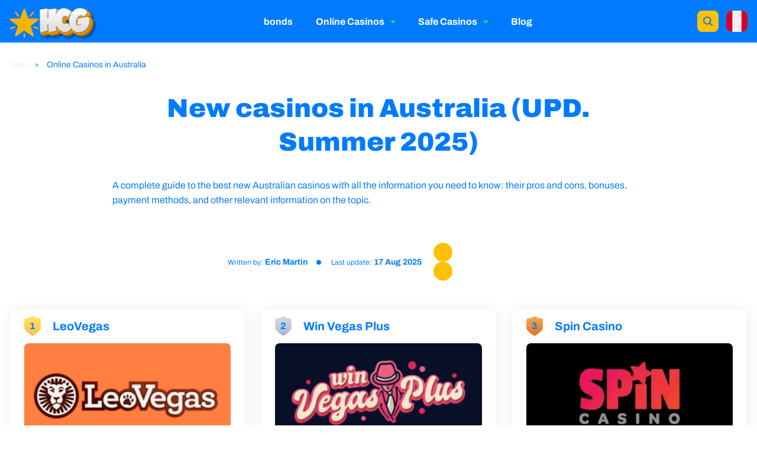

--- FILE ---
content_type: text/html; charset=utf-8
request_url: https://hcginjectionsweb.com/au/nuevos-casinos-online/
body_size: 20583
content:
<!DOCTYPE html>
<html lang="en-AU" prefix="og: https://ogp.me/ns#">
<head>
<meta charset="utf-8">
  <meta charset="utf-8">
  <meta http-equiv="X-UA-Compatible" content="IE=edge">
  <meta name="viewport" content="width=device-width, initial-scale=1">
  <link rel="alternate" href="/gb/nuevos-casinos-online/" hreflang="en-GB">
  <link rel="alternate" href="/au/nuevos-casinos-online/" hreflang="en-AU">
  <title>Best New Casinos in Australia ⭐️ 【2025】</title>
  <link rel="stylesheet" href="/wp-content/cache/min/1/a01296b0870d0e2283657544108a12c4.css" media="all" data-minify="1">
  <meta name="description" content="Find the best new online casinos in Australia ✔ Discover the pros and cons of newly emerged Australian casinos.">
  <link rel="canonical" href="https://hcginjectionsweb.com/au/nuevos-casinos-online/">
  <meta property="og:locale" content="en_AU">
  <meta property="og:type" content="article">
  <meta property="og:title" content="Best New Casinos in Australia ⭐️ 【2025】">
  <meta property="og:description" content="Find the best new online casinos in Australia ✔ Discover the pros and cons of newly emerged Australian casinos.">
  <meta property="og:url" content="https://hcginjectionsweb.com/au/nuevos-casinos-online/">
  <meta property="og:site_name" content="hcginjectionsweb.com">
  <meta property="article:section" content="Casinos Online en Perú">
  <meta property="og:updated_time" content="2025-08-17T10:08:18+00:00">
  <meta property="og:image" content="https://hcginjectionsweb.com/wp-content/uploads/2025/07/Nuevos-casinos-online-en-Peru-main.jpeg">
  <meta property="og:image:secure_url" content="https://hcginjectionsweb.com/wp-content/uploads/2025/07/Nuevos-casinos-online-en-Peru-main.jpeg">
  <meta property="og:image:width" content="860">
  <meta property="og:image:height" content="640">
  <meta property="og:image:alt" content="Nuevos casinos en Perú (UPD. Verano 2025)">
  <meta property="og:image:type" content="image/jpeg">
  <meta property="article:published_time" content="2025-07-20T08:33:51+00:00">
  <meta property="article:modified_time" content="2025-08-17T10:08:18+00:00">
  <meta name="twitter:card" content="summary_large_image">
  <meta name="twitter:title" content="Best New Casinos in Australia ⭐️ 【2025】">
  <meta name="twitter:description" content="Find the best new online casinos in Australia ✔ Discover the pros and cons of newly emerged Australian casinos.">
  <meta name="twitter:image" content="https://hcginjectionsweb.com/wp-content/uploads/2025/07/Nuevos-casinos-online-en-Peru-main.jpeg">
  <meta name="twitter:label1" content="Written by">
  <meta name="twitter:data1" content="1lokkilark">
  <meta name="twitter:label2" content="Time to read">
  <meta name="twitter:data2" content="15 minutes">
  <script type="application/ld+json" class="rank-math-schema-pro">
  {"@context":"https://schema.org","@graph":[{"@type":["Person","Organization"],"@id":"https://hcginjectionsweb.com/#person","name":"Erick Mart\u00edn","logo":{"@type":"ImageObject","@id":"https://hcginjectionsweb.com/#logo","url":"https://hcginjectionsweb.com/wp-content/uploads/2025/04/555-e1682062145465.png","contentUrl":"https://hcginjectionsweb.com/wp-content/uploads/2025/04/555-e1682062145465.png","caption":"hcginjectionsweb.com","inLanguage":"es-PE","width":"3380","height":"660"},"image":{"@type":"ImageObject","@id":"https://hcginjectionsweb.com/#logo","url":"https://hcginjectionsweb.com/wp-content/uploads/2025/04/555-e1682062145465.png","contentUrl":"https://hcginjectionsweb.com/wp-content/uploads/2025/04/555-e1682062145465.png","caption":"hcginjectionsweb.com","inLanguage":"es-PE","width":"3380","height":"660"}},{"@type":"WebSite","@id":"https://hcginjectionsweb.com/#website","url":"https://hcginjectionsweb.com","name":"hcginjectionsweb.com","publisher":{"@id":"https://hcginjectionsweb.com/#person"},"inLanguage":"es-PE"},{"@type":"ImageObject","@id":"https://hcginjectionsweb.com/wp-content/uploads/2025/07/Nuevos-casinos-online-en-Peru-main.jpeg","url":"https://hcginjectionsweb.com/wp-content/uploads/2025/07/Nuevos-casinos-online-en-Peru-main.jpeg","width":"860","height":"640","inLanguage":"es-PE"},{"@type":"BreadcrumbList","@id":"https://hcginjectionsweb.com/au/nuevos-casinos-online/#breadcrumb","itemListElement":[{"@type":"ListItem","position":"1","item":{"@id":"https://hcginjectionsweb.com/au/","name":"Inicio"}},{"@type":"ListItem","position":"2","item":{"@id":"https://hcginjectionsweb.com/au/casinos-online/","name":"Casinos Online en Per\u00fa"}},{"@type":"ListItem","position":"3","item":{"@id":"https://hcginjectionsweb.com/au/nuevos-casinos-online/","name":"Nuevos casinos en Per\u00fa (UPD. Verano 2025)"}}]},{"@type":"WebPage","@id":"https://hcginjectionsweb.com/au/nuevos-casinos-online/#webpage","url":"https://hcginjectionsweb.com/au/nuevos-casinos-online/","name":"Mejores Nuevos Casinos en Per\u00fa \u2b50\ufe0f \u30102025\u3011","datePublished":"2025-07-20T08:33:51+00:00","dateModified":"2025-08-17T10:08:18+00:00","isPartOf":{"@id":"https://hcginjectionsweb.com/#website"},"primaryImageOfPage":{"@id":"https://hcginjectionsweb.com/wp-content/uploads/2025/07/Nuevos-casinos-online-en-Peru-main.jpeg"},"inLanguage":"es-PE","breadcrumb":{"@id":"https://hcginjectionsweb.com/au/nuevos-casinos-online/#breadcrumb"}},{"@id":"https://hcginjectionsweb.com/au/#person","name":"Erick Mart\u00edn"},{"@type":"BlogPosting","headline":"Mejores Nuevos Casinos en Per\u00fa \u2b50\ufe0f \u30102025\u3011","datePublished":"2025-07-20T08:33:51+00:00","dateModified":"2025-08-17T10:08:18+00:00","articleSection":"Casinos Online en Per\u00fa","author":{"@id":"https://hcginjectionsweb.com/au/#person","name":"Erick Mart\u00edn"},"publisher":{"@id":"https://hcginjectionsweb.com/#person"},"description":"\u279c Encuentra los mejores nuevos casinos online en Per\u00fa \u2714 Descubre los pros y contras de los casinos Australiaanos reci\u00e9n aparecidos.","name":"Mejores Nuevos Casinos en Per\u00fa \u2b50\ufe0f \u30102025\u3011","subjectOf":[{"@type":"FAQPage","mainEntity":[{"@type":"Question","name":"\u00bfSon confiables los nuevos casinos online?","acceptedAnswer":{"@type":"Answer","text":"Si. Cuando estos casinos cuentan con licencias, se puede decir que estas plataformas son 100% seguras."}},{"@type":"Question","name":"\u00bfPor qu\u00e9 elegir un nuevo casino?","acceptedAnswer":{"@type":"Answer","text":"Estas plataformas a menudo cuentan con ciertas ventajas no vistas en casinos m\u00e1s antiguos, tales como ofertas m\u00e1s onerosas, sistemas de registros modernizados y simplificados, etc."}},{"@type":"Question","name":"\u00bfCon qu\u00e9 frecuencia aparece un nuevo casino?","acceptedAnswer":{"@type":"Answer","text":"En los \u00faltimos tiempos es cada vez m\u00e1s frecuente conseguir casinos digitales nuevos. Pese a esto, no todos est\u00e1n en la capacidad de ofrecer la mejor experiencia a sus usuarios."}},{"@type":"Question","name":"\u00bfLos nuevos casinos en l\u00ednea ofrecen bonos?","acceptedAnswer":{"@type":"Answer","text":"Si, los nuevos casinos online tienden a presentar m\u00e1s y mejores bonos."}}]}],"@id":"https://hcginjectionsweb.com/au/nuevos-casinos-online/#richSnippet","isPartOf":{"@id":"https://hcginjectionsweb.com/au/nuevos-casinos-online/#webpage"},"image":{"@id":"https://hcginjectionsweb.com/wp-content/uploads/2025/07/Nuevos-casinos-online-en-Peru-main.jpeg"},"inLanguage":"es-PE","mainEntityOfPage":{"@id":"https://hcginjectionsweb.com/au/nuevos-casinos-online/#webpage"}}]}
  </script>
  <link rel="alternate" type="application/rss+xml" title="COMPAL » Nuevos casinos en Perú (UPD. Verano 2025) Feed de comentarios" href="/au/nuevos-casinos-online/feed/">
  <style>
  img.wp-smiley,
  img.emoji {
        display: inline !important;
        border: none !important;
        box-shadow: none !important;
        height: 1em !important;
        width: 1em !important;
        margin: 0 0.07em !important;
        vertical-align: -0.1em !important;
        background: none !important;
        padding: 0 !important;
  }
  </style>
  <style id="classic-theme-styles-inline-css">
  /*! This file is auto-generated */
  .wp-block-button__link{color:#fff;background-color:#32373c;border-radius:9999px;box-shadow:none;text-decoration:none;padding:calc(.667em + 2px) calc(1.333em + 2px);font-size:1.125em}.wp-block-file__button{background:#32373c;color:#fff;text-decoration:none}
  </style>
  <style id="global-styles-inline-css">
  body{--wp--preset--color--black: #000000;--wp--preset--color--cyan-bluish-gray: #abb8c3;--wp--preset--color--white: #ffffff;--wp--preset--color--pale-pink: #f78da7;--wp--preset--color--vivid-red: #cf2e2e;--wp--preset--color--luminous-vivid-orange: #ff6900;--wp--preset--color--luminous-vivid-amber: #fcb900;--wp--preset--color--light-green-cyan: #7bdcb5;--wp--preset--color--vivid-green-cyan: #00d084;--wp--preset--color--pale-cyan-blue: #8ed1fc;--wp--preset--color--vivid-cyan-blue: #0693e3;--wp--preset--color--vivid-purple: #9b51e0;--wp--preset--gradient--vivid-cyan-blue-to-vivid-purple: linear-gradient(135deg,rgba(6,147,227,1) 0%,rgb(155,81,224) 100%);--wp--preset--gradient--light-green-cyan-to-vivid-green-cyan: linear-gradient(135deg,rgb(122,220,180) 0%,rgb(0,208,130) 100%);--wp--preset--gradient--luminous-vivid-amber-to-luminous-vivid-orange: linear-gradient(135deg,rgba(252,185,0,1) 0%,rgba(255,105,0,1) 100%);--wp--preset--gradient--luminous-vivid-orange-to-vivid-red: linear-gradient(135deg,rgba(255,105,0,1) 0%,rgb(207,46,46) 100%);--wp--preset--gradient--very-light-gray-to-cyan-bluish-gray: linear-gradient(135deg,rgb(238,238,238) 0%,rgb(169,184,195) 100%);--wp--preset--gradient--cool-to-warm-spectrum: linear-gradient(135deg,rgb(74,234,220) 0%,rgb(151,120,209) 20%,rgb(207,42,186) 40%,rgb(238,44,130) 60%,rgb(251,105,98) 80%,rgb(254,248,76) 100%);--wp--preset--gradient--blush-light-purple: linear-gradient(135deg,rgb(255,206,236) 0%,rgb(152,150,240) 100%);--wp--preset--gradient--blush-bordeaux: linear-gradient(135deg,rgb(254,205,165) 0%,rgb(254,45,45) 50%,rgb(107,0,62) 100%);--wp--preset--gradient--luminous-dusk: linear-gradient(135deg,rgb(255,203,112) 0%,rgb(199,81,192) 50%,rgb(65,88,208) 100%);--wp--preset--gradient--pale-ocean: linear-gradient(135deg,rgb(255,245,203) 0%,rgb(182,227,212) 50%,rgb(51,167,181) 100%);--wp--preset--gradient--electric-grass: linear-gradient(135deg,rgb(202,248,128) 0%,rgb(113,206,126) 100%);--wp--preset--gradient--midnight: linear-gradient(135deg,rgb(2,3,129) 0%,rgb(40,116,252) 100%);--wp--preset--font-size--small: 13px;--wp--preset--font-size--medium: 20px;--wp--preset--font-size--large: 36px;--wp--preset--font-size--x-large: 42px;--wp--preset--spacing--20: 0.44rem;--wp--preset--spacing--30: 0.67rem;--wp--preset--spacing--40: 1rem;--wp--preset--spacing--50: 1.5rem;--wp--preset--spacing--60: 2.25rem;--wp--preset--spacing--70: 3.38rem;--wp--preset--spacing--80: 5.06rem;--wp--preset--shadow--natural: 6px 6px 9px rgba(0, 0, 0, 0.2);--wp--preset--shadow--deep: 12px 12px 50px rgba(0, 0, 0, 0.4);--wp--preset--shadow--sharp: 6px 6px 0px rgba(0, 0, 0, 0.2);--wp--preset--shadow--outlined: 6px 6px 0px -3px rgba(255, 255, 255, 1), 6px 6px rgba(0, 0, 0, 1);--wp--preset--shadow--crisp: 6px 6px 0px rgba(0, 0, 0, 1);}:where(.is-layout-flex){gap: 0.5em;}:where(.is-layout-grid){gap: 0.5em;}body .is-layout-flow > .alignleft{float: left;margin-inline-start: 0;margin-inline-end: 2em;}body .is-layout-flow > .alignright{float: right;margin-inline-start: 2em;margin-inline-end: 0;}body .is-layout-flow > .aligncenter{margin-left: auto !important;margin-right: auto !important;}body .is-layout-constrained > .alignleft{float: left;margin-inline-start: 0;margin-inline-end: 2em;}body .is-layout-constrained > .alignright{float: right;margin-inline-start: 2em;margin-inline-end: 0;}body .is-layout-constrained > .aligncenter{margin-left: auto !important;margin-right: auto !important;}body .is-layout-constrained > :where(:not(.alignleft):not(.alignright):not(.alignfull)){max-width: var(--wp--style--global--content-size);margin-left: auto !important;margin-right: auto !important;}body .is-layout-constrained > .alignwide{max-width: var(--wp--style--global--wide-size);}body .is-layout-flex{display: flex;}body .is-layout-flex{flex-wrap: wrap;align-items: center;}body .is-layout-flex > *{margin: 0;}body .is-layout-grid{display: grid;}body .is-layout-grid > *{margin: 0;}:where(.wp-block-columns.is-layout-flex){gap: 2em;}:where(.wp-block-columns.is-layout-grid){gap: 2em;}:where(.wp-block-post-template.is-layout-flex){gap: 1.25em;}:where(.wp-block-post-template.is-layout-grid){gap: 1.25em;}.has-black-color{color: var(--wp--preset--color--black) !important;}.has-cyan-bluish-gray-color{color: var(--wp--preset--color--cyan-bluish-gray) !important;}.has-white-color{color: var(--wp--preset--color--white) !important;}.has-pale-pink-color{color: var(--wp--preset--color--pale-pink) !important;}.has-vivid-red-color{color: var(--wp--preset--color--vivid-red) !important;}.has-luminous-vivid-orange-color{color: var(--wp--preset--color--luminous-vivid-orange) !important;}.has-luminous-vivid-amber-color{color: var(--wp--preset--color--luminous-vivid-amber) !important;}.has-light-green-cyan-color{color: var(--wp--preset--color--light-green-cyan) !important;}.has-vivid-green-cyan-color{color: var(--wp--preset--color--vivid-green-cyan) !important;}.has-pale-cyan-blue-color{color: var(--wp--preset--color--pale-cyan-blue) !important;}.has-vivid-cyan-blue-color{color: var(--wp--preset--color--vivid-cyan-blue) !important;}.has-vivid-purple-color{color: var(--wp--preset--color--vivid-purple) !important;}.has-black-background-color{background-color: var(--wp--preset--color--black) !important;}.has-cyan-bluish-gray-background-color{background-color: var(--wp--preset--color--cyan-bluish-gray) !important;}.has-white-background-color{background-color: var(--wp--preset--color--white) !important;}.has-pale-pink-background-color{background-color: var(--wp--preset--color--pale-pink) !important;}.has-vivid-red-background-color{background-color: var(--wp--preset--color--vivid-red) !important;}.has-luminous-vivid-orange-background-color{background-color: var(--wp--preset--color--luminous-vivid-orange) !important;}.has-luminous-vivid-amber-background-color{background-color: var(--wp--preset--color--luminous-vivid-amber) !important;}.has-light-green-cyan-background-color{background-color: var(--wp--preset--color--light-green-cyan) !important;}.has-vivid-green-cyan-background-color{background-color: var(--wp--preset--color--vivid-green-cyan) !important;}.has-pale-cyan-blue-background-color{background-color: var(--wp--preset--color--pale-cyan-blue) !important;}.has-vivid-cyan-blue-background-color{background-color: var(--wp--preset--color--vivid-cyan-blue) !important;}.has-vivid-purple-background-color{background-color: var(--wp--preset--color--vivid-purple) !important;}.has-black-border-color{border-color: var(--wp--preset--color--black) !important;}.has-cyan-bluish-gray-border-color{border-color: var(--wp--preset--color--cyan-bluish-gray) !important;}.has-white-border-color{border-color: var(--wp--preset--color--white) !important;}.has-pale-pink-border-color{border-color: var(--wp--preset--color--pale-pink) !important;}.has-vivid-red-border-color{border-color: var(--wp--preset--color--vivid-red) !important;}.has-luminous-vivid-orange-border-color{border-color: var(--wp--preset--color--luminous-vivid-orange) !important;}.has-luminous-vivid-amber-border-color{border-color: var(--wp--preset--color--luminous-vivid-amber) !important;}.has-light-green-cyan-border-color{border-color: var(--wp--preset--color--light-green-cyan) !important;}.has-vivid-green-cyan-border-color{border-color: var(--wp--preset--color--vivid-green-cyan) !important;}.has-pale-cyan-blue-border-color{border-color: var(--wp--preset--color--pale-cyan-blue) !important;}.has-vivid-cyan-blue-border-color{border-color: var(--wp--preset--color--vivid-cyan-blue) !important;}.has-vivid-purple-border-color{border-color: var(--wp--preset--color--vivid-purple) !important;}.has-vivid-cyan-blue-to-vivid-purple-gradient-background{background: var(--wp--preset--gradient--vivid-cyan-blue-to-vivid-purple) !important;}.has-light-green-cyan-to-vivid-green-cyan-gradient-background{background: var(--wp--preset--gradient--light-green-cyan-to-vivid-green-cyan) !important;}.has-luminous-vivid-amber-to-luminous-vivid-orange-gradient-background{background: var(--wp--preset--gradient--luminous-vivid-amber-to-luminous-vivid-orange) !important;}.has-luminous-vivid-orange-to-vivid-red-gradient-background{background: var(--wp--preset--gradient--luminous-vivid-orange-to-vivid-red) !important;}.has-very-light-gray-to-cyan-bluish-gray-gradient-background{background: var(--wp--preset--gradient--very-light-gray-to-cyan-bluish-gray) !important;}.has-cool-to-warm-spectrum-gradient-background{background: var(--wp--preset--gradient--cool-to-warm-spectrum) !important;}.has-blush-light-purple-gradient-background{background: var(--wp--preset--gradient--blush-light-purple) !important;}.has-blush-bordeaux-gradient-background{background: var(--wp--preset--gradient--blush-bordeaux) !important;}.has-luminous-dusk-gradient-background{background: var(--wp--preset--gradient--luminous-dusk) !important;}.has-pale-ocean-gradient-background{background: var(--wp--preset--gradient--pale-ocean) !important;}.has-electric-grass-gradient-background{background: var(--wp--preset--gradient--electric-grass) !important;}.has-midnight-gradient-background{background: var(--wp--preset--gradient--midnight) !important;}.has-small-font-size{font-size: var(--wp--preset--font-size--small) !important;}.has-medium-font-size{font-size: var(--wp--preset--font-size--medium) !important;}.has-large-font-size{font-size: var(--wp--preset--font-size--large) !important;}.has-x-large-font-size{font-size: var(--wp--preset--font-size--x-large) !important;}
  .wp-block-navigation a:where(:not(.wp-element-button)){color: inherit;}
  :where(.wp-block-post-template.is-layout-flex){gap: 1.25em;}:where(.wp-block-post-template.is-layout-grid){gap: 1.25em;}
  :where(.wp-block-columns.is-layout-flex){gap: 2em;}:where(.wp-block-columns.is-layout-grid){gap: 2em;}
  .wp-block-pullquote{font-size: 1.5em;line-height: 1.6;}
  </style>
  <style id="ig-global-styles-inline-css">
  :root {--color-primary: #ffc107;--color-secondary: #FF6600;--color-tertiary: #007bff;--color-gray: #f1f2f4;--color-text-main: #007bff;--color-text-add: #EDEDED;--color-text-head: #007bff;}
  </style>
  <script src="/wp-includes/js/jquery/jquery.min.js" id="jquery-core-js" defer></script>
  <script id="ig-common-script-js-extra">
  var ig_gaming_script = {"ajax_url":"https:\/\/hcginjectionsweb.com\/wp-admin\/admin-ajax.php","rest_url":"https:\/\/hcginjectionsweb.com\/wp-json\/","home_url":"https:\/\/hcginjectionsweb.com","post_id":"5429","images_path":"https:\/\/hcginjectionsweb.com\/wp-content\/plugins\/dl-igaming\/src\/PublicAssets\/chips\/images\/","more_limit":"5"};
  </script>
  <script id="ig-gl-script-js-extra">
  var ig_gl_script = {"ajax_url":"https:\/\/hcginjectionsweb.com\/wp-admin\/admin-ajax.php","rest_url":"https:\/\/hcginjectionsweb.com\/wp-json\/","curr_locale":"es_PE"};
  </script>
  <link rel="https://api.w.org/" href="/wp-json/">
  <link rel="alternate" type="application/json" href="/wp-json/wp/v2/posts/5429">
  <link rel="EditURI" type="application/rsd+xml" title="RSD" href="/xmlrpc.php">
  <link rel="shortlink" href="/?p=5429">
  <link rel="alternate" type="application/json+oembed" href="/wp-json/oembed/1.0/embed?url=https%3A%2F%2Fhcginjectionsweb.com%2Fpe%2Fnuevos-casinos-online%2F">
  <link rel="alternate" type="text/xml+oembed" href="/wp-json/oembed/1.0/embed?url=https%3A%2F%2Fhcginjectionsweb.com%2Fpe%2Fnuevos-casinos-online%2F&format=xml">
  <link rel="icon" href="/wp-content/uploads/2025/04/cropped-555-e1682062145465-32x32.png" sizes="32x32">
  <link rel="icon" href="/wp-content/uploads/2025/04/cropped-555-e1682062145465-192x192.png" sizes="192x192">
  <link rel="apple-touch-icon" href="/wp-content/uploads/2025/04/cropped-555-e1682062145465-180x180.png">
  <meta name="msapplication-TileImage" content="https://hcginjectionsweb.com/wp-content/uploads/2025/04/cropped-555-e1682062145465-270x270.png">
  <style id="wp-custom-css">
                        .header-v1 .header-menu__logo img {
    max-height: 65px!important;
          padding-bottom: 6px;
  }               
  </style>
<noscript>
  <style id="rocket-lazyload-nojs-css">

  .rll-youtube-player, [data-lazy-src]{display:none !important;}
  </style>
</noscript>
</head>
<body>
  <header class="h27ebde90">
    <div class="a5d5e306">
      <a href="/au/" class="h53f4f05e"><img class="c19b806c skip-lazy" src="/wp-content/uploads/2025/07/compal-logo.png"></a>
      <div class="b11e96ce">
        <div class="h945886e9">
          <a href="/au/bonos/" class="c66dcebe">bonds </a>
        </div>
        <div class="h945886e9 has-submenu">
          <a href="/au/casinos-online/" class="c66dcebe">Online Casinos </a>
          <div class="h48e2ff00">
            <div class="h8b8d3137">
              <div class="d2bfdf6f">
                <a href="/au/nuevos-casinos-online/" class="h808a9738">New online casinos </a>
              </div>
              <div class="d2bfdf6f">
                <a href="/au/online-casinos-moviles/" class="h808a9738">Mobile online casinos </a>
              </div>
            </div>
          </div>
        </div>
        <div class="h945886e9 has-submenu">
          <a href="#" class="c66dcebe">Safe Casinos </a>
          <div class="h48e2ff00">
            <div class="h8b8d3137">
              <div class="d2bfdf6f">
                <a href="/au/ice-casino/" class="h808a9738">Ice Casino </a>
              </div>
              <div class="d2bfdf6f">
                <a href="/au/22bet/" class="h808a9738">22bet Casino </a>
              </div>
              <div class="d2bfdf6f">
                <a href="/au/ultra-casino/" class="h808a9738">Ultra Casino </a>
              </div>
              <div class="d2bfdf6f">
                <a href="/au/melbet-casino/" class="h808a9738">MelBet Casino </a>
              </div>
            </div>
          </div>
        </div>
        <div class="h945886e9">
          <a href="/au/blog/" class="c66dcebe">Blog </a>
        </div>
      </div>
      <div class="h3964d673">
        <div class="h0b24073e">
          <div class="h9d1d8279">
            <svg width="20" height="20" viewbox="0 0 20 20" fill="none" xmlns="http://www.w3.org/2000/svg">
            <path d="M17.8395 16.4605L14.1641 12.7852C15.0489 11.6072 15.5266 10.1733 15.525 8.7C15.525 4.93672 12.4633 1.875 8.7 1.875C4.93672 1.875 1.875 4.93672 1.875 8.7C1.875 12.4633 4.93672 15.525 8.7 15.525C10.1733 15.5266 11.6072 15.0489 12.7852 14.1641L16.4605 17.8395C16.6466 18.0058 16.8893 18.0945 17.1387 18.0876C17.3881 18.0806 17.6255 17.9784 17.8019 17.8019C17.9784 17.6255 18.0806 17.3881 18.0876 17.1387C18.0945 16.8893 18.0058 16.6466 17.8395 16.4605ZM3.825 8.7C3.825 7.73582 4.11091 6.79328 4.64659 5.9916C5.18226 5.18991 5.94363 4.56506 6.83442 4.19609C7.72521 3.82711 8.70541 3.73057 9.65107 3.91867C10.5967 4.10677 11.4654 4.57107 12.1471 5.25285C12.8289 5.93464 13.2932 6.80328 13.4813 7.74893C13.6694 8.69459 13.5729 9.67479 13.2039 10.5656C12.8349 11.4564 12.2101 12.2177 11.4084 12.7534C10.6067 13.2891 9.66418 13.575 8.7 13.575C7.40755 13.5734 6.16847 13.0593 5.25457 12.1454C4.34066 11.2315 3.82655 9.99245 3.825 8.7Z" fill="#007bff"></path></svg>
          </div>
          <form role="search" method="get" class="h487ae0c9" action="https://hcginjectionsweb.com/">
            <input type="text" name="s" placeholder="Buscar casinos, juegos, artículos…" class="h0c34b122" autocomplete="off" data-posttype="post"> <input type="hidden" name="post_type" value="post"> <button type="submit" class="h6221ca77"><svg width="18" height="18" viewbox="0 0 18 18" fill="none" xmlns="http://www.w3.org/2000/svg">
            <path d="M16.8395 15.4605L13.1641 11.7852C14.0489 10.6072 14.5266 9.17331 14.525 7.7C14.525 3.93672 11.4633 0.875 7.7 0.875C3.93672 0.875 0.875 3.93672 0.875 7.7C0.875 11.4633 3.93672 14.525 7.7 14.525C9.17331 14.5266 10.6072 14.0489 11.7852 13.1641L15.4605 16.8395C15.6466 17.0058 15.8893 17.0945 16.1387 17.0876C16.3881 17.0806 16.6255 16.9784 16.8019 16.8019C16.9784 16.6255 17.0806 16.3881 17.0876 16.1387C17.0945 15.8893 17.0058 15.6466 16.8395 15.4605ZM2.825 7.7C2.825 6.73582 3.11091 5.79328 3.64659 4.9916C4.18226 4.18991 4.94363 3.56506 5.83442 3.19609C6.72521 2.82711 7.70541 2.73057 8.65107 2.91867C9.59672 3.10677 10.4654 3.57107 11.1471 4.25285C11.8289 4.93464 12.2932 5.80328 12.4813 6.74893C12.6694 7.69459 12.5729 8.67479 12.2039 9.56558C11.8349 10.4564 11.2101 11.2177 10.4084 11.7534C9.60672 12.2891 8.66418 12.575 7.7 12.575C6.40755 12.5734 5.16847 12.0593 4.25457 11.1454C3.34066 10.2315 2.82655 8.99245 2.825 7.7Z" fill="#EDEDED"></path></svg></button>
          </form>
        </div>
        <div class="h960f34a0">
          <div class="h1cedf2d3">
            <img src="data:image/svg+xml,%3Csvg%20xmlns='http://www.w3.org/2000/svg'%20viewBox='0%200%200%200'%3E%3C/svg%3E" alt="Australia" class="h3057ffdb" data-lazy-src="/wp-content/polylang/es_PE.svg"><noscript><img src="/wp-content/polylang/es_PE.svg" alt="Australia" class="h3057ffdb"></noscript>
          </div>
          <div class="ec454f75">
            <a href="/" class="h472e7d5b"><span class="h265a0564"><img src="data:image/svg+xml,%3Csvg%20xmlns='http://www.w3.org/2000/svg'%20viewBox='0%200%200%200'%3E%3C/svg%3E" class="h3057ffdb" alt="Australia" data-lazy-src="/wp-content/polylang/es_ES.svg"><noscript><img src="/wp-content/polylang/es_ES.svg" class="h3057ffdb" alt="Australia"></noscript></span> <span class="e03ab58a">Australia </span></a> <a lang="en-GB" hreflang="en-GB" href="/gb/nuevos-casinos-online/" class="h472e7d5b"><span class="h265a0564"><img src="data:image/svg+xml,%3Csvg%20xmlns='http://www.w3.org/2000/svg'%20viewBox='0%200%200%200'%3E%3C/svg%3E" class="h3057ffdb" alt="Mexico" data-lazy-src="/wp-content/polylang/es_MX.svg"><noscript><img src="/wp-content/polylang/es_MX.svg" class="h3057ffdb" alt="Mexico"></noscript></span> <span class="e03ab58a">Mexico </span></a> <a href="/ca/" class="h472e7d5b"><span class="h265a0564"><img src="data:image/svg+xml,%3Csvg%20xmlns='http://www.w3.org/2000/svg'%20viewBox='0%200%200%200'%3E%3C/svg%3E" class="h3057ffdb" alt="Argentina" data-lazy-src="/wp-content/polylang/es_AR.svg"><noscript><img src="/wp-content/polylang/es_AR.svg" class="h3057ffdb" alt="Argentina"></noscript></span> <span class="e03ab58a">Argentina </span></a> <a href="/nz/" class="h472e7d5b"><span class="h265a0564"><img src="data:image/svg+xml,%3Csvg%20xmlns='http://www.w3.org/2000/svg'%20viewBox='0%200%200%200'%3E%3C/svg%3E" class="h3057ffdb" alt="Chile" data-lazy-src="/wp-content/polylang/es_CL.svg"><noscript><img src="/wp-content/polylang/es_CL.svg" class="h3057ffdb" alt="Chile"></noscript></span> <span class="e03ab58a">Chili </span></a> <a lang="en-AU" hreflang="en-AU" href="/au/nuevos-casinos-online/" class="h472e7d5b current-lang"><span class="h265a0564"><img src="data:image/svg+xml,%3Csvg%20xmlns='http://www.w3.org/2000/svg'%20viewBox='0%200%200%200'%3E%3C/svg%3E" class="h3057ffdb" alt="Australia" data-lazy-src="/wp-content/polylang/es_PE.svg"><noscript><img src="/wp-content/polylang/es_PE.svg" class="h3057ffdb" alt="Australia"></noscript></span> <span class="e03ab58a">Australia </span></a> <a href="/zw/" class="h472e7d5b"><span class="h265a0564"><img src="data:image/svg+xml,%3Csvg%20xmlns='http://www.w3.org/2000/svg'%20viewBox='0%200%200%200'%3E%3C/svg%3E" class="h3057ffdb" alt="Uruguay" data-lazy-src="/wp-content/polylang/es_UY.png"><noscript><img src="/wp-content/polylang/es_UY.png" class="h3057ffdb" alt="Uruguay"></noscript></span> <span class="e03ab58a">Uruguay </span></a> <a href="/ie/" class="h472e7d5b"><span class="h265a0564"><img src="data:image/svg+xml,%3Csvg%20xmlns='http://www.w3.org/2000/svg'%20viewBox='0%200%200%200'%3E%3C/svg%3E" class="h3057ffdb" alt="Venezuela" data-lazy-src="/wp-content/polylang/es_VE.png"><noscript><img src="/wp-content/polylang/es_VE.png" class="h3057ffdb" alt="Venezuela"></noscript></span> <span class="e03ab58a">Venezuela </span></a> <a href="/ng/" class="h472e7d5b"><span class="h265a0564"><img src="data:image/svg+xml,%3Csvg%20xmlns='http://www.w3.org/2000/svg'%20viewBox='0%200%200%200'%3E%3C/svg%3E" class="h3057ffdb" alt="Bolivia" data-lazy-src="/wp-content/polylang/es_BO.png"><noscript><img src="/wp-content/polylang/es_BO.png" class="h3057ffdb" alt="Bolivia"></noscript></span> <span class="e03ab58a">bolivian </span></a> <a href="/tz/" class="h472e7d5b"><span class="h265a0564"><img src="data:image/svg+xml,%3Csvg%20xmlns='http://www.w3.org/2000/svg'%20viewBox='0%200%200%200'%3E%3C/svg%3E" class="h3057ffdb" alt="Costa Rica" data-lazy-src="/wp-content/polylang/es_CR.png"><noscript><img src="/wp-content/polylang/es_CR.png" class="h3057ffdb" alt="Costa Rica"></noscript></span> <span class="e03ab58a">Costa Rica </span></a> <a href="/za/" class="h472e7d5b"><span class="h265a0564"><img src="data:image/svg+xml,%3Csvg%20xmlns='http://www.w3.org/2000/svg'%20viewBox='0%200%200%200'%3E%3C/svg%3E" class="h3057ffdb" alt="Panama" data-lazy-src="/wp-content/polylang/es_PA.png"><noscript><img src="/wp-content/polylang/es_PA.png" class="h3057ffdb" alt="Panama"></noscript></span> <span class="e03ab58a">Panama </span></a> <a href="/ke/" class="h472e7d5b"><span class="h265a0564"><img src="data:image/svg+xml,%3Csvg%20xmlns='http://www.w3.org/2000/svg'%20viewBox='0%200%200%200'%3E%3C/svg%3E" class="h3057ffdb" alt="Ecuador" data-lazy-src="/wp-content/polylang/es_EC.png"><noscript><img src="/wp-content/polylang/es_EC.png" class="h3057ffdb" alt="Ecuador"></noscript></span> <span class="e03ab58a">Ecuador </span></a> <a href="/ug/" class="h472e7d5b"><span class="h265a0564"><img src="data:image/svg+xml,%3Csvg%20xmlns='http://www.w3.org/2000/svg'%20viewBox='0%200%200%200'%3E%3C/svg%3E" class="h3057ffdb" alt="Colombia" data-lazy-src="/wp-content/polylang/es_CO.png"><noscript><img src="/wp-content/polylang/es_CO.png" class="h3057ffdb" alt="Colombia"></noscript></span> <span class="e03ab58a">Colombia </span></a> <a href="/gh/" class="h472e7d5b"><span class="h265a0564"><img src="data:image/svg+xml,%3Csvg%20xmlns='http://www.w3.org/2000/svg'%20viewBox='0%200%200%200'%3E%3C/svg%3E" class="h3057ffdb" alt="Dominicana" data-lazy-src="/wp-content/polylang/es_DO.png"><noscript><img src="/wp-content/polylang/es_DO.png" class="h3057ffdb" alt="Dominicana"></noscript></span> <span class="e03ab58a">Dominican </span></a> <a href="/zm/" class="h472e7d5b"><span class="h265a0564"><img src="data:image/svg+xml,%3Csvg%20xmlns='http://www.w3.org/2000/svg'%20viewBox='0%200%200%200'%3E%3C/svg%3E" class="h3057ffdb" alt="Guatemala" data-lazy-src="/wp-content/polylang/es_GT.png"><noscript><img src="/wp-content/polylang/es_GT.png" class="h3057ffdb" alt="Guatemala"></noscript></span> <span class="e03ab58a">Guatemala </span></a> <a href="/in/" class="h472e7d5b"><span class="h265a0564"><img src="data:image/svg+xml,%3Csvg%20xmlns='http://www.w3.org/2000/svg'%20viewBox='0%200%200%200'%3E%3C/svg%3E" class="h3057ffdb" alt="Puerto Rico" data-lazy-src="/wp-content/polylang/es_PR.png"><noscript><img src="/wp-content/polylang/es_PR.png" class="h3057ffdb" alt="Puerto Rico"></noscript></span> <span class="e03ab58a">Puerto Rico </span></a> <a href="/sg/" class="h472e7d5b"><span class="h265a0564"><img src="data:image/svg+xml,%3Csvg%20xmlns='http://www.w3.org/2000/svg'%20viewBox='0%200%200%200'%3E%3C/svg%3E" class="h3057ffdb" alt="El Salvador" data-lazy-src="/wp-content/polylang/es_SV.png"><noscript><img src="/wp-content/polylang/es_SV.png" class="h3057ffdb" alt="El Salvador"></noscript></span> <span class="e03ab58a">The Savior </span></a> <a href="/so/" class="h472e7d5b"><span class="h265a0564"><img src="data:image/svg+xml,%3Csvg%20xmlns='http://www.w3.org/2000/svg'%20viewBox='0%200%200%200'%3E%3C/svg%3E" class="h3057ffdb" alt="Nicaragua" data-lazy-src="/wp-content/polylang/es_NI.png"><noscript><img src="/wp-content/polylang/es_NI.png" class="h3057ffdb" alt="Nicaragua"></noscript></span> <span class="e03ab58a">Nicaragua </span></a> <a href="/ss/" class="h472e7d5b"><span class="h265a0564"><img src="data:image/svg+xml,%3Csvg%20xmlns='http://www.w3.org/2000/svg'%20viewBox='0%200%200%200'%3E%3C/svg%3E" class="h3057ffdb" alt="Honduras" data-lazy-src="/wp-content/polylang/es_HN.png"><noscript><img src="/wp-content/polylang/es_HN.png" class="h3057ffdb" alt="Honduras"></noscript></span> <span class="e03ab58a">Honduras </span></a>
          </div>
        </div>
        <div class="h2cbb3425">
          <img src="data:image/svg+xml,%3Csvg%20xmlns='http://www.w3.org/2000/svg'%20viewBox='0%200%200%200'%3E%3C/svg%3E" data-lazy-src="/wp-content/plugins/dl-igaming/src/PublicAssets/chips/images/mobile-menu.svg"><noscript><img src="/wp-content/plugins/dl-igaming/src/PublicAssets/chips/images/mobile-menu.svg"></noscript>
        </div>
      </div>
    </div>
  </header>
  <section data-bg="https://hcginjectionsweb.com/wp-content/uploads/2025/07/bg-chips.png" class="h43c6ff75 rocket-lazyload" style="">
    <div class="h6c775d3f h38d4ef11">
      <nav aria-label="breadcrumbs" class="rank-math-breadcrumb">
        <p><a href="/au/">Start </a> <span class="separator">»</span> <a href="/au/casinos-online/">Online Casinos in Australia </a></p>
      </nav>
      <h1>New casinos in Australia (UPD. Summer 2025) </h1>
      <div class="h756fdea8">A complete guide to the best new Australian casinos with all the information you need to know: their pros and cons, bonuses, payment methods, and other relevant information on the topic. </div>
      <div class="h53f568ab">
        <div class="h328919b8">
          <div class="h40f921bb">Written by: <span>Eric Martin </span>
          </div>
          <div class="h050638d8">Last update: <span>17 Aug 2025 </span>
          </div>
        </div>
        <div class="h9a4ef694">
          <div class="h17daf732">
            <img src="data:image/svg+xml,%3Csvg%20xmlns='http://www.w3.org/2000/svg'%20viewBox='0%200%200%200'%3E%3C/svg%3E" class="h0cbdc347" data-lazy-src="/wp-content/plugins/dl-igaming/src/PublicAssets/chips/images/share_icon.svg"><noscript><img src="/wp-content/plugins/dl-igaming/src/PublicAssets/chips/images/share_icon.svg" class="h0cbdc347"></noscript>
          </div>
          <div class="dc25715a">
            <div class="b123bfbc a40c5042">
              <a href="https://www.facebook.com/sharer/sharer.php?u=https://hcginjectionsweb.com/au/nuevos-casinos-online/" rel="nofollow" target="_blank" onclick="window.open(this.href,'targetWindow','toolbar=no,location=0,status=no,menubar=no,scrollbars=yes,resizable=yes,width=600,height=450'); return false;"><i class="fab fa-facebook"></i></a> <a href="https://twitter.com/intent/tweet?url=https://hcginjectionsweb.com/au/nuevos-casinos-online/" rel="nofollow" target="_blank" onclick="window.open(this.href,'targetWindow','toolbar=no,location=0,status=no,menubar=no,scrollbars=yes,resizable=yes,width=600,height=450'); return false;"><i class="fab fa-twitter"></i></a>
            </div>
          </div>
        </div>
      </div>
    </div>
  </section>
  <section class="d8786408 p101">
    <div class="f801ccae">
      <div class="b7ccdf66 f1463df0 b049afc4">
        <div class="c21486c16">
          <div class="c7d86c0a4">
            <div class="a4693e20 c6eda9062">
              1
            </div>
<a href="/go/link/72/5429/" class="efc61517" rel="nofollow" target="_blank">LeoVegas </a>
          </div>
<a data-bg="https://hcginjectionsweb.com/wp-content/uploads/2025/06/3b4250cfa51002611f9dec40e73c3875-300x300.png" href="/go/link/72/5429/" class="c976a29a4 rocket-lazyload" rel="nofollow" target="_blank" style="">
          <div class="d193e121">
            <span class="g422c135f">4.9</span>/5
          </div>
          <div class="c9a5e99ad">
            <img src="data:image/svg+xml,%3Csvg%20xmlns='http://www.w3.org/2000/svg'%20viewBox='0%200%200%200'%3E%3C/svg%3E" class="d37d6e20" data-lazy-src="/wp-content/uploads/2025/07/Australia_workgeo.png"><noscript><img src="/wp-content/uploads/2025/07/Australia_workgeo.png" class="d37d6e20"></noscript>
          </div></a>
          <div class="c5ea19ed3">
            <img src="data:image/svg+xml,%3Csvg%20xmlns='http://www.w3.org/2000/svg'%20viewBox='0%200%200%200'%3E%3C/svg%3E" class="def5716d" data-lazy-src="/wp-content/plugins/dl-igaming/src/PublicAssets/chips/images/bonus_icon.png"><noscript><img src="/wp-content/plugins/dl-igaming/src/PublicAssets/chips/images/bonus_icon.png" class="def5716d"></noscript>
            <div class="c909b051">
              <div>100% up to $1000 </div>
              <div>+200 Free Spins </div>
            </div>
          </div>
          <div class="b76cd4a5">
            <div class="ea00b5eb">Up to 5 profit boosters every week </div>
            <div class="ea00b5eb">Mobile app for iOS and Android </div>
            <div class="ea00b5eb">Monthly raffles for VIP players </div>
          </div>
          <div class="c6d41971d">
            <a href="/go/link/72/5429/" class="a27ddd16" rel="nofollow" target="_blank">SIGN UP </a>
          </div>
        </div>
        <div class="c21486c16">
          <div class="c7d86c0a4">
            <div class="a4693e20 b7fcd36f">
              2
            </div>
<a href="/go/link/115/5429/" class="efc61517" rel="nofollow" target="_blank">Win Vegas Plus </a>
          </div>
<a data-bg="https://hcginjectionsweb.com/wp-content/uploads/2025/06/f9930ecbdf9cf5fb88789b051292913e-300x300.png" href="/go/link/115/5429/" class="c976a29a4 rocket-lazyload" rel="nofollow" target="_blank" style="">
          <div class="d193e121">
            <span class="g422c135f">4.9</span>/5
          </div>
          <div class="c9a5e99ad">
            <img src="data:image/svg+xml,%3Csvg%20xmlns='http://www.w3.org/2000/svg'%20viewBox='0%200%200%200'%3E%3C/svg%3E" class="d37d6e20" data-lazy-src="/wp-content/uploads/2025/07/Australia_workgeo.png"><noscript><img src="/wp-content/uploads/2025/07/Australia_workgeo.png" class="d37d6e20"></noscript>
          </div></a>
          <div class="c5ea19ed3">
            <img src="data:image/svg+xml,%3Csvg%20xmlns='http://www.w3.org/2000/svg'%20viewBox='0%200%200%200'%3E%3C/svg%3E" class="def5716d" data-lazy-src="/wp-content/plugins/dl-igaming/src/PublicAssets/chips/images/bonus_icon.png"><noscript><img src="/wp-content/plugins/dl-igaming/src/PublicAssets/chips/images/bonus_icon.png" class="def5716d"></noscript>
            <div class="c909b051">
              <div>100% up to €2250 </div>
              <div>+100 Free Spins </div>
            </div>
          </div>
          <div class="b76cd4a5">
            <div class="ea00b5eb">weekly raffle </div>
            <div class="ea00b5eb">Daily VIP rewards </div>
            <div class="ea00b5eb">2nd and 3rd deposit bonus up to 200% </div>
          </div>
          <div class="c6d41971d">
            <a href="/go/link/115/5429/" class="a27ddd16" rel="nofollow" target="_blank">SIGN UP </a>
          </div>
        </div>
        <div class="c21486c16">
          <div class="c7d86c0a4">
            <div class="a4693e20 c00e1126b">
              3
            </div>
<a href="/go/link/80/5429/" class="efc61517" rel="nofollow" target="_blank">Spin Casino </a>
          </div>
<a data-bg="https://hcginjectionsweb.com/wp-content/uploads/2025/06/7fc33ed90811b520fe1145a7d78688c5-400x225.jpg" href="/go/link/80/5429/" class="c976a29a4 rocket-lazyload" rel="nofollow" target="_blank" style="">
          <div class="d193e121">
            <span class="g422c135f">4.9</span>/5
          </div>
          <div class="c9a5e99ad">
            <img src="data:image/svg+xml,%3Csvg%20xmlns='http://www.w3.org/2000/svg'%20viewBox='0%200%200%200'%3E%3C/svg%3E" class="d37d6e20" data-lazy-src="/wp-content/uploads/2025/07/Australia_workgeo.png"><noscript><img src="/wp-content/uploads/2025/07/Australia_workgeo.png" class="d37d6e20"></noscript>
          </div></a>
          <div class="c5ea19ed3">
            <img src="data:image/svg+xml,%3Csvg%20xmlns='http://www.w3.org/2000/svg'%20viewBox='0%200%200%200'%3E%3C/svg%3E" class="def5716d" data-lazy-src="/wp-content/plugins/dl-igaming/src/PublicAssets/chips/images/bonus_icon.png"><noscript><img src="/wp-content/plugins/dl-igaming/src/PublicAssets/chips/images/bonus_icon.png" class="def5716d"></noscript>
            <div class="c909b051">
              <div>100% up to $1000 </div>
            </div>
          </div>
          <div class="b76cd4a5">
            <div class="ea00b5eb">Daily, weekly, monthly promotions </div>
            <div class="ea00b5eb">It has a mobile app </div>
            <div class="ea00b5eb">2nd and 3rd deposit bonus up to $600 </div>
          </div>
          <div class="c6d41971d">
            <a href="/go/link/80/5429/" class="a27ddd16" rel="nofollow" target="_blank">SIGN UP </a>
          </div>
        </div>
      </div>
    </div>
    <div class="f801ccae">
      <div>
        <p>As a gambling enthusiast, I am very happy to see that nowadays there are so many new online casinos appearing in Australia. But, despite this, with the growth of these platforms, it is worth asking: Is it better to bet in the new online casinos than in the old ones? Do the newer online platforms bring advantages or are the ones with more experience better? After trying some of these platforms, here I bring you the answer to these and other questions. Additionally, I attach a table with the best new online casinos below: </p>
        <h2>Best new online casinos in Australia - list updated July 2025 </h2>
      </div>
      <div id="tbl_3765" class="c0269e06b">
        <div id="table" class="c4ff4bbdf">
          <div class="b5c1c0e6">
            <div class="c1b257556 a71f80a5">
              1
            </div>
            <div class="c81001dce">
              <a href="/go/link/72/5429/" class="a2beb9dd" rel="nofollow" target="_blank"><img src="data:image/svg+xml,%3Csvg%20xmlns='http://www.w3.org/2000/svg'%20viewBox='0%200%200%200'%3E%3C/svg%3E" class="c771605bb" data-lazy-src="/wp-content/uploads/2025/06/3b4250cfa51002611f9dec40e73c3875-300x300.png"><noscript><img src="/wp-content/uploads/2025/06/3b4250cfa51002611f9dec40e73c3875-300x300.png" class="c771605bb"></noscript></a>
              <div class="c5f19493a">
                <a href="/go/link/72/5429/" class="ba296ba6" rel="nofollow" target="_blank">LeoVegas </a>
                <div class="c4d9ae972">
                  <span class="g422c135f">4.9</span>/5
                </div>
              </div>
              <div class="c80b043ae">
                <img src="data:image/svg+xml,%3Csvg%20xmlns='http://www.w3.org/2000/svg'%20viewBox='0%200%200%200'%3E%3C/svg%3E" class="c0abc846d" data-lazy-src="/wp-content/plugins/dl-igaming/src/PublicAssets/chips/images/bonus_icon.png"><noscript><img src="/wp-content/plugins/dl-igaming/src/PublicAssets/chips/images/bonus_icon.png" class="c0abc846d"></noscript>
                <div class="c00cca096">
                  <div>100% up to $1000 </div>
                  <div>+200 Free Spins </div>
                </div>
              </div>
              <div class="c8329bca9">
                <div class="c0679ff4d">Up to 5 profit boosters every week </div>
                <div class="c0679ff4d">Mobile app for iOS and Android </div>
                <div class="c0679ff4d">Monthly raffles for VIP players </div>
              </div>
              <div class="a48487da">
                <a href="/go/link/72/5429/" class="c6d2944b" rel="nofollow" target="_blank">SIGN UP </a>
                <div class="f8c8307a">
                  <img src="data:image/svg+xml,%3Csvg%20xmlns='http://www.w3.org/2000/svg'%20viewBox='0%200%200%200'%3E%3C/svg%3E" class="c86921091" data-lazy-src="/wp-content/uploads/2025/07/Australia_workgeo.png"><noscript><img src="/wp-content/uploads/2025/07/Australia_workgeo.png" class="c86921091"></noscript>Accept players from Australia </div>
              </div>
              <div class="c21d9695f">*Advertising | 18+ | Play Responsibly | See terms on the gambling operator's website </div>
            </div>
          </div>
          <div class="b5c1c0e6">
            <div class="c1b257556 c7e39c3a8">
              2
            </div>
            <div class="c81001dce">
              <a href="/go/link/115/5429/" class="a2beb9dd" rel="nofollow" target="_blank"><img src="data:image/svg+xml,%3Csvg%20xmlns='http://www.w3.org/2000/svg'%20viewBox='0%200%200%200'%3E%3C/svg%3E" class="c771605bb" data-lazy-src="/wp-content/uploads/2025/06/f9930ecbdf9cf5fb88789b051292913e-300x300.png"><noscript><img src="/wp-content/uploads/2025/06/f9930ecbdf9cf5fb88789b051292913e-300x300.png" class="c771605bb"></noscript></a>
              <div class="c5f19493a">
                <a href="/go/link/115/5429/" class="ba296ba6" rel="nofollow" target="_blank">Win Vegas Plus </a>
                <div class="c4d9ae972">
                  <span class="g422c135f">4.9</span>/5
                </div>
              </div>
              <div class="c80b043ae">
                <img src="data:image/svg+xml,%3Csvg%20xmlns='http://www.w3.org/2000/svg'%20viewBox='0%200%200%200'%3E%3C/svg%3E" class="c0abc846d" data-lazy-src="/wp-content/plugins/dl-igaming/src/PublicAssets/chips/images/bonus_icon.png"><noscript><img src="/wp-content/plugins/dl-igaming/src/PublicAssets/chips/images/bonus_icon.png" class="c0abc846d"></noscript>
                <div class="c00cca096">
                  <div>100% up to €2250 </div>
                  <div>+100 Free Spins </div>
                </div>
              </div>
              <div class="c8329bca9">
                <div class="c0679ff4d">weekly raffle </div>
                <div class="c0679ff4d">Daily VIP rewards </div>
                <div class="c0679ff4d">2nd and 3rd deposit bonus up to 200% </div>
              </div>
              <div class="a48487da">
                <a href="/go/link/115/5429/" class="c6d2944b" rel="nofollow" target="_blank">SIGN UP </a>
                <div class="f8c8307a">
                  <img src="data:image/svg+xml,%3Csvg%20xmlns='http://www.w3.org/2000/svg'%20viewBox='0%200%200%200'%3E%3C/svg%3E" class="c86921091" data-lazy-src="/wp-content/uploads/2025/07/Australia_workgeo.png"><noscript><img src="/wp-content/uploads/2025/07/Australia_workgeo.png" class="c86921091"></noscript>Accept players from Australia </div>
              </div>
              <div class="c21d9695f">*Advertising | 18+ | Play Responsibly | See terms on the gambling operator's website </div>
            </div>
          </div>
          <div class="b5c1c0e6">
            <div class="c1b257556 c92402ac">
              3
            </div>
            <div class="c81001dce">
              <a href="/go/link/80/5429/" class="a2beb9dd" rel="nofollow" target="_blank"><img src="data:image/svg+xml,%3Csvg%20xmlns='http://www.w3.org/2000/svg'%20viewBox='0%200%200%200'%3E%3C/svg%3E" class="c771605bb" data-lazy-src="/wp-content/uploads/2025/06/7fc33ed90811b520fe1145a7d78688c5-400x225.jpg"><noscript><img src="/wp-content/uploads/2025/06/7fc33ed90811b520fe1145a7d78688c5-400x225.jpg" class="c771605bb"></noscript></a>
              <div class="c5f19493a">
                <a href="/go/link/80/5429/" class="ba296ba6" rel="nofollow" target="_blank">Spin Casino </a>
                <div class="c4d9ae972">
                  <span class="g422c135f">4.9</span>/5
                </div>
              </div>
              <div class="c80b043ae">
                <img src="data:image/svg+xml,%3Csvg%20xmlns='http://www.w3.org/2000/svg'%20viewBox='0%200%200%200'%3E%3C/svg%3E" class="c0abc846d" data-lazy-src="/wp-content/plugins/dl-igaming/src/PublicAssets/chips/images/bonus_icon.png"><noscript><img src="/wp-content/plugins/dl-igaming/src/PublicAssets/chips/images/bonus_icon.png" class="c0abc846d"></noscript>
                <div class="c00cca096">
                  <div>100% up to $1000 </div>
                </div>
              </div>
              <div class="c8329bca9">
                <div class="c0679ff4d">Daily, weekly, monthly promotions </div>
                <div class="c0679ff4d">It has a mobile app </div>
                <div class="c0679ff4d">2nd and 3rd deposit bonus up to $600 </div>
              </div>
              <div class="a48487da">
                <a href="/go/link/80/5429/" class="c6d2944b" rel="nofollow" target="_blank">SIGN UP </a>
                <div class="f8c8307a">
                  <img src="data:image/svg+xml,%3Csvg%20xmlns='http://www.w3.org/2000/svg'%20viewBox='0%200%200%200'%3E%3C/svg%3E" class="c86921091" data-lazy-src="/wp-content/uploads/2025/07/Australia_workgeo.png"><noscript><img src="/wp-content/uploads/2025/07/Australia_workgeo.png" class="c86921091"></noscript>Accept players from Australia </div>
              </div>
              <div class="c21d9695f">*Advertising | 18+ | Play Responsibly | See terms on the gambling operator's website </div>
            </div>
          </div>
          <div class="b5c1c0e6">
            <div class="c1b257556">
              4
            </div>
            <div class="c81001dce">
              <a href="/go/link/78/5429/" class="a2beb9dd" rel="nofollow" target="_blank"><img src="data:image/svg+xml,%3Csvg%20xmlns='http://www.w3.org/2000/svg'%20viewBox='0%200%200%200'%3E%3C/svg%3E" class="c771605bb" data-lazy-src="/wp-content/uploads/2025/03/af0be167f9ab983cdfdb54bbca7dca1f-300x300.png"><noscript><img src="/wp-content/uploads/2025/03/af0be167f9ab983cdfdb54bbca7dca1f-300x300.png" class="c771605bb"></noscript></a>
              <div class="c5f19493a">
                <a href="/go/link/78/5429/" class="ba296ba6" rel="nofollow" target="_blank">Jackpot City Casino </a>
                <div class="c4d9ae972">
                  <span class="g422c135f">4.7</span>/5
                </div>
              </div>
              <div class="c80b043ae">
                <img src="data:image/svg+xml,%3Csvg%20xmlns='http://www.w3.org/2000/svg'%20viewBox='0%200%200%200'%3E%3C/svg%3E" class="c0abc846d" data-lazy-src="/wp-content/plugins/dl-igaming/src/PublicAssets/chips/images/bonus_icon.png"><noscript><img src="/wp-content/plugins/dl-igaming/src/PublicAssets/chips/images/bonus_icon.png" class="c0abc846d"></noscript>
                <div class="c00cca096">
                  <div>100% up to $400 </div>
                </div>
              </div>
              <div class="c8329bca9">
                <div class="c0679ff4d">Live chat available 24/7 </div>
                <div class="c0679ff4d">Operates since 1998 </div>
                <div class="c0679ff4d">It has a 6-level VIP program </div>
              </div>
              <div class="a48487da">
                <a href="/go/link/78/5429/" class="c6d2944b" rel="nofollow" target="_blank">SIGN UP </a>
                <div class="f8c8307a">
                  <img src="data:image/svg+xml,%3Csvg%20xmlns='http://www.w3.org/2000/svg'%20viewBox='0%200%200%200'%3E%3C/svg%3E" class="c86921091" data-lazy-src="/wp-content/uploads/2025/07/Australia_workgeo.png"><noscript><img src="/wp-content/uploads/2025/07/Australia_workgeo.png" class="c86921091"></noscript>Accept players from Australia </div>
              </div>
              <div class="c21d9695f">*Advertising | 18+ | Play Responsibly | See terms on the gambling operator's website </div>
            </div>
          </div>
          <div class="b5c1c0e6">
            <div class="c1b257556">
              5
            </div>
            <div class="c81001dce">
              <a href="/go/link/51/5429/" class="a2beb9dd" rel="nofollow" target="_blank"><img src="data:image/svg+xml,%3Csvg%20xmlns='http://www.w3.org/2000/svg'%20viewBox='0%200%200%200'%3E%3C/svg%3E" class="c771605bb" data-lazy-src="/wp-content/uploads/2025/04/cc04d4e8bc7eb3096517502acef986a9-300x300.png"><noscript><img src="/wp-content/uploads/2025/04/cc04d4e8bc7eb3096517502acef986a9-300x300.png" class="c771605bb"></noscript></a>
              <div class="c5f19493a">
                <a href="/go/link/51/5429/" class="ba296ba6" rel="nofollow" target="_blank">National Casino </a>
                <div class="c4d9ae972">
                  <span class="g422c135f">4.7</span>/5
                </div>
              </div>
              <div class="c80b043ae">
                <img src="data:image/svg+xml,%3Csvg%20xmlns='http://www.w3.org/2000/svg'%20viewBox='0%200%200%200'%3E%3C/svg%3E" class="c0abc846d" data-lazy-src="/wp-content/plugins/dl-igaming/src/PublicAssets/chips/images/bonus_icon.png"><noscript><img src="/wp-content/plugins/dl-igaming/src/PublicAssets/chips/images/bonus_icon.png" class="c0abc846d"></noscript>
                <div class="c00cca096">
                  <div>100% up to $500 </div>
                  <div>+100 Free Spins </div>
                </div>
              </div>
              <div class="c8329bca9">
                <div class="c0679ff4d">Monday Free Spins </div>
                <div class="c0679ff4d">50% Friday reload bonus </div>
                <div class="c0679ff4d">50% second deposit bonus </div>
              </div>
              <div class="a48487da">
                <a href="/go/link/51/5429/" class="c6d2944b" rel="nofollow" target="_blank">SIGN UP </a>
                <div class="f8c8307a">
                  <img src="data:image/svg+xml,%3Csvg%20xmlns='http://www.w3.org/2000/svg'%20viewBox='0%200%200%200'%3E%3C/svg%3E" class="c86921091" data-lazy-src="/wp-content/uploads/2025/07/Australia_workgeo.png"><noscript><img src="/wp-content/uploads/2025/07/Australia_workgeo.png" class="c86921091"></noscript>Accept players from Australia </div>
              </div>
              <div class="c21d9695f">*Advertising | 18+ | Play Responsibly | See terms on the gambling operator's website </div>
            </div>
          </div>
          <div class="b5c1c0e6">
            <div class="c1b257556">
              6
            </div>
            <div class="c81001dce">
              <a href="/go/link/58/5429/" class="a2beb9dd" rel="nofollow" target="_blank"><img src="data:image/svg+xml,%3Csvg%20xmlns='http://www.w3.org/2000/svg'%20viewBox='0%200%200%200'%3E%3C/svg%3E" class="c771605bb" data-lazy-src="/wp-content/uploads/2025/02/a76e657b8db7eaf018a5cb0211f53dba-300x300.png"><noscript><img src="/wp-content/uploads/2025/02/a76e657b8db7eaf018a5cb0211f53dba-300x300.png" class="c771605bb"></noscript></a>
              <div class="c5f19493a">
                <a href="/go/link/58/5429/" class="ba296ba6" rel="nofollow" target="_blank">Ultra Casino </a>
                <div class="c4d9ae972">
                  <span class="g422c135f">4.7</span>/5
                </div>
              </div>
              <div class="c80b043ae">
                <img src="data:image/svg+xml,%3Csvg%20xmlns='http://www.w3.org/2000/svg'%20viewBox='0%200%200%200'%3E%3C/svg%3E" class="c0abc846d" data-lazy-src="/wp-content/plugins/dl-igaming/src/PublicAssets/chips/images/bonus_icon.png"><noscript><img src="/wp-content/plugins/dl-igaming/src/PublicAssets/chips/images/bonus_icon.png" class="c0abc846d"></noscript>
                <div class="c00cca096">
                  <div>100% up to €100 </div>
                  <div>+100 Free Spins </div>
                </div>
              </div>
              <div class="c8329bca9">
                <div class="c0679ff4d">Monthly bonuses for slots </div>
                <div class="c0679ff4d">Daily emails with different promotions </div>
                <div class="c0679ff4d">300 free spins for slots every week </div>
              </div>
              <div class="a48487da">
                <a href="/go/link/58/5429/" class="c6d2944b" rel="nofollow" target="_blank">SIGN UP </a> <a href="/au/ultra-casino/" class="bddf2f15">read review </a>
                <div class="f8c8307a">
                  <img src="data:image/svg+xml,%3Csvg%20xmlns='http://www.w3.org/2000/svg'%20viewBox='0%200%200%200'%3E%3C/svg%3E" class="c86921091" data-lazy-src="/wp-content/uploads/2025/07/Australia_workgeo.png"><noscript><img src="/wp-content/uploads/2025/07/Australia_workgeo.png" class="c86921091"></noscript>Accept players from Australia </div>
              </div>
              <div class="c21d9695f">*Advertising | 18+ | Play Responsibly | See terms on the gambling operator's website </div>
            </div>
          </div>
          <div class="b5c1c0e6">
            <div class="c1b257556">
              7
            </div>
            <div class="c81001dce">
              <a href="/go/link/67/5429/" class="a2beb9dd" rel="nofollow" target="_blank"><img src="data:image/svg+xml,%3Csvg%20xmlns='http://www.w3.org/2000/svg'%20viewBox='0%200%200%200'%3E%3C/svg%3E" class="c771605bb" data-lazy-src="/wp-content/uploads/2025/02/d64aac36e85f2138708bf05f0fd81c41-300x300.png"><noscript><img src="/wp-content/uploads/2025/02/d64aac36e85f2138708bf05f0fd81c41-300x300.png" class="c771605bb"></noscript></a>
              <div class="c5f19493a">
                <a href="/go/link/67/5429/" class="ba296ba6" rel="nofollow" target="_blank">Wazamba Casino </a>
                <div class="c4d9ae972">
                  <span class="g422c135f">4.7</span>/5
                </div>
              </div>
              <div class="c80b043ae">
                <img src="data:image/svg+xml,%3Csvg%20xmlns='http://www.w3.org/2000/svg'%20viewBox='0%200%200%200'%3E%3C/svg%3E" class="c0abc846d" data-lazy-src="/wp-content/plugins/dl-igaming/src/PublicAssets/chips/images/bonus_icon.png"><noscript><img src="/wp-content/plugins/dl-igaming/src/PublicAssets/chips/images/bonus_icon.png" class="c0abc846d"></noscript>
                <div class="c00cca096">
                  <div>120% up to €500 </div>
                  <div>+200 Free Spins </div>
                </div>
              </div>
              <div class="c8329bca9">
                <div class="c0679ff4d">Live Cashback 25% up to €200 </div>
                <div class="c0679ff4d">Weekend reload bonus </div>
                <div class="c0679ff4d">€10 reward weekend roulette </div>
                <div class="c0679ff4d">16 daily offers </div>
              </div>
              <div class="a48487da">
                <a href="/go/link/67/5429/" class="c6d2944b" rel="nofollow" target="_blank">SIGN UP </a>
                <div class="f8c8307a">
                  <img src="data:image/svg+xml,%3Csvg%20xmlns='http://www.w3.org/2000/svg'%20viewBox='0%200%200%200'%3E%3C/svg%3E" class="c86921091" data-lazy-src="/wp-content/uploads/2025/07/Australia_workgeo.png"><noscript><img src="/wp-content/uploads/2025/07/Australia_workgeo.png" class="c86921091"></noscript>Accept players from Australia </div>
              </div>
              <div class="c21d9695f">*Advertising | 18+ | Play Responsibly | See terms on the gambling operator's website </div>
            </div>
          </div>
          <div class="b5c1c0e6">
            <div class="c1b257556">
              8
            </div>
            <div class="c81001dce">
              <a href="/go/link/86/5429/" class="a2beb9dd" rel="nofollow" target="_blank"><img src="data:image/svg+xml,%3Csvg%20xmlns='http://www.w3.org/2000/svg'%20viewBox='0%200%200%200'%3E%3C/svg%3E" class="c771605bb" data-lazy-src="/wp-content/uploads/2025/05/04982f306823b74d32606820dbe8bf79-300x300.png"><noscript><img src="/wp-content/uploads/2025/05/04982f306823b74d32606820dbe8bf79-300x300.png" class="c771605bb"></noscript></a>
              <div class="c5f19493a">
                <a href="/go/link/86/5429/" class="ba296ba6" rel="nofollow" target="_blank">31Bet </a>
                <div class="c4d9ae972">
                  <span class="g422c135f">4.5</span>/5
                </div>
              </div>
              <div class="c80b043ae">
                <img src="data:image/svg+xml,%3Csvg%20xmlns='http://www.w3.org/2000/svg'%20viewBox='0%200%200%200'%3E%3C/svg%3E" class="c0abc846d" data-lazy-src="/wp-content/plugins/dl-igaming/src/PublicAssets/chips/images/bonus_icon.png"><noscript><img src="/wp-content/plugins/dl-igaming/src/PublicAssets/chips/images/bonus_icon.png" class="c0abc846d"></noscript>
                <div class="c00cca096">
                  <div>100% up to €1000 </div>
                </div>
              </div>
              <div class="c8329bca9">
                <div class="c0679ff4d">It has a mobile app </div>
                <div class="c0679ff4d">100% second deposit bonus </div>
                <div class="c0679ff4d">10% Cashback Bonus </div>
              </div>
              <div class="a48487da">
                <a href="/go/link/86/5429/" class="c6d2944b" rel="nofollow" target="_blank">SIGN UP </a>
                <div class="f8c8307a">
                  <img src="data:image/svg+xml,%3Csvg%20xmlns='http://www.w3.org/2000/svg'%20viewBox='0%200%200%200'%3E%3C/svg%3E" class="c86921091" data-lazy-src="/wp-content/uploads/2025/07/Australia_workgeo.png"><noscript><img src="/wp-content/uploads/2025/07/Australia_workgeo.png" class="c86921091"></noscript>Accept players from Australia </div>
              </div>
              <div class="c21d9695f">*Advertising | 18+ | Play Responsibly | See terms on the gambling operator's website </div>
            </div>
          </div>
          <div class="b5c1c0e6">
            <div class="c1b257556">
              9
            </div>
            <div class="c81001dce">
              <a href="/go/link/116/5429/" class="a2beb9dd" rel="nofollow" target="_blank"><img src="data:image/svg+xml,%3Csvg%20xmlns='http://www.w3.org/2000/svg'%20viewBox='0%200%200%200'%3E%3C/svg%3E" class="c771605bb" data-lazy-src="/wp-content/uploads/2025/02/749095f29e142c0ca585092fd0117f28-300x300.png"><noscript><img src="/wp-content/uploads/2025/02/749095f29e142c0ca585092fd0117f28-300x300.png" class="c771605bb"></noscript></a>
              <div class="c5f19493a">
                <a href="/go/link/116/5429/" class="ba296ba6" rel="nofollow" target="_blank">Betsson Casino </a>
                <div class="c4d9ae972">
                  <span class="g422c135f">4.5</span>/5
                </div>
              </div>
              <div class="c80b043ae">
                <img src="data:image/svg+xml,%3Csvg%20xmlns='http://www.w3.org/2000/svg'%20viewBox='0%200%200%200'%3E%3C/svg%3E" class="c0abc846d" data-lazy-src="/wp-content/plugins/dl-igaming/src/PublicAssets/chips/images/bonus_icon.png"><noscript><img src="/wp-content/plugins/dl-igaming/src/PublicAssets/chips/images/bonus_icon.png" class="c0abc846d"></noscript>
                <div class="c00cca096">
                  <div>100% up to €100 </div>
                  <div>+50 Free Spins </div>
                </div>
              </div>
              <div class="c8329bca9">
                <div class="c0679ff4d">Customer support available 24/7 </div>
                <div class="c0679ff4d">It has a mobile app </div>
                <div class="c0679ff4d">Offers more than 1500 games </div>
              </div>
              <div class="a48487da">
                <a href="/go/link/116/5429/" class="c6d2944b" rel="nofollow" target="_blank">SIGN UP </a>
                <div class="f8c8307a">
                  <img src="data:image/svg+xml,%3Csvg%20xmlns='http://www.w3.org/2000/svg'%20viewBox='0%200%200%200'%3E%3C/svg%3E" class="c86921091" data-lazy-src="/wp-content/uploads/2025/07/Australia_workgeo.png"><noscript><img src="/wp-content/uploads/2025/07/Australia_workgeo.png" class="c86921091"></noscript>Accept players from Australia </div>
              </div>
              <div class="c21d9695f">*Advertising | 18+ | Play Responsibly | See terms on the gambling operator's website </div>
            </div>
          </div>
          <div class="b5c1c0e6">
            <div class="c1b257556">
              10
            </div>
            <div class="c81001dce">
              <a href="/go/link/56/5429/" class="a2beb9dd" rel="nofollow" target="_blank"><img src="data:image/svg+xml,%3Csvg%20xmlns='http://www.w3.org/2000/svg'%20viewBox='0%200%200%200'%3E%3C/svg%3E" class="c771605bb" data-lazy-src="/wp-content/uploads/2025/07/a6bf6b886d6959818c4f468f652ec2da-300x300.png"><noscript><img src="/wp-content/uploads/2025/07/a6bf6b886d6959818c4f468f652ec2da-300x300.png" class="c771605bb"></noscript></a>
              <div class="c5f19493a">
                <a href="/go/link/56/5429/" class="ba296ba6" rel="nofollow" target="_blank">Jack Million </a>
                <div class="c4d9ae972">
                  <span class="g422c135f">4.5</span>/5
                </div>
              </div>
              <div class="c80b043ae">
                <img src="data:image/svg+xml,%3Csvg%20xmlns='http://www.w3.org/2000/svg'%20viewBox='0%200%200%200'%3E%3C/svg%3E" class="c0abc846d" data-lazy-src="/wp-content/plugins/dl-igaming/src/PublicAssets/chips/images/bonus_icon.png"><noscript><img src="/wp-content/plugins/dl-igaming/src/PublicAssets/chips/images/bonus_icon.png" class="c0abc846d"></noscript>
                <div class="c00cca096">
                  <div>150% up to €1000 </div>
                  <div>+50 Free Spins </div>
                </div>
              </div>
              <div class="c8329bca9">
                <div class="c0679ff4d">Tuesday reloaded - 88% deposit </div>
                <div class="c0679ff4d">Promocodes with generous bonus </div>
                <div class="c0679ff4d">Weekly and monthly offer </div>
              </div>
              <div class="a48487da">
                <a href="/go/link/56/5429/" class="c6d2944b" rel="nofollow" target="_blank">SIGN UP </a>
                <div class="f8c8307a">
                  <img src="data:image/svg+xml,%3Csvg%20xmlns='http://www.w3.org/2000/svg'%20viewBox='0%200%200%200'%3E%3C/svg%3E" class="c86921091" data-lazy-src="/wp-content/uploads/2025/07/Australia_workgeo.png"><noscript><img src="/wp-content/uploads/2025/07/Australia_workgeo.png" class="c86921091"></noscript>Accept players from Australia </div>
              </div>
              <div class="c21d9695f">*Advertising | 18+ | Play Responsibly | See terms on the gambling operator's website </div>
            </div>
          </div>
        </div>
        <div class="b7ccdf66 c36f836d8">
          <div class="c21486c16">
            <div class="c7d86c0a4">
              <div class="a4693e20 c6eda9062">
                1
              </div>
<a href="/go/link/72/5429/" class="efc61517" rel="nofollow" target="_blank">LeoVegas </a>
            </div>
<a data-bg="https://hcginjectionsweb.com/wp-content/uploads/2025/06/3b4250cfa51002611f9dec40e73c3875-300x300.png" href="/go/link/72/5429/" class="c976a29a4 rocket-lazyload" rel="nofollow" target="_blank" style="">
            <div class="d193e121">
              <span class="g422c135f">4.9</span>/5
            </div>
            <div class="c9a5e99ad">
              <img src="data:image/svg+xml,%3Csvg%20xmlns='http://www.w3.org/2000/svg'%20viewBox='0%200%200%200'%3E%3C/svg%3E" class="d37d6e20" data-lazy-src="/wp-content/uploads/2025/07/Australia_workgeo.png"><noscript><img src="/wp-content/uploads/2025/07/Australia_workgeo.png" class="d37d6e20"></noscript>
            </div></a>
            <div class="c5ea19ed3">
              <img src="data:image/svg+xml,%3Csvg%20xmlns='http://www.w3.org/2000/svg'%20viewBox='0%200%200%200'%3E%3C/svg%3E" class="def5716d" data-lazy-src="/wp-content/plugins/dl-igaming/src/PublicAssets/chips/images/bonus_icon.png"><noscript><img src="/wp-content/plugins/dl-igaming/src/PublicAssets/chips/images/bonus_icon.png" class="def5716d"></noscript>
              <div class="c909b051">
                <div>100% up to $1000 </div>
                <div>+200 Free Spins </div>
              </div>
            </div>
            <div class="b76cd4a5">
              <div class="ea00b5eb">Up to 5 profit boosters every week </div>
              <div class="ea00b5eb">Mobile app for iOS and Android </div>
              <div class="ea00b5eb">Monthly raffles for VIP players </div>
            </div>
            <div class="c6d41971d">
              <a href="/go/link/72/5429/" class="a27ddd16" rel="nofollow" target="_blank">SIGN UP </a>
            </div>
            <div class="f5909c5f">*Advertising | 18+ | Play Responsibly | See terms on the gambling operator's website </div>
          </div>
          <div class="c21486c16">
            <div class="c7d86c0a4">
              <div class="a4693e20 b7fcd36f">
                2
              </div>
<a href="/go/link/115/5429/" class="efc61517" rel="nofollow" target="_blank">Win Vegas Plus </a>
            </div>
<a data-bg="https://hcginjectionsweb.com/wp-content/uploads/2025/06/f9930ecbdf9cf5fb88789b051292913e-300x300.png" href="/go/link/115/5429/" class="c976a29a4 rocket-lazyload" rel="nofollow" target="_blank" style="">
            <div class="d193e121">
              <span class="g422c135f">4.9</span>/5
            </div>
            <div class="c9a5e99ad">
              <img src="data:image/svg+xml,%3Csvg%20xmlns='http://www.w3.org/2000/svg'%20viewBox='0%200%200%200'%3E%3C/svg%3E" class="d37d6e20" data-lazy-src="/wp-content/uploads/2025/07/Australia_workgeo.png"><noscript><img src="/wp-content/uploads/2025/07/Australia_workgeo.png" class="d37d6e20"></noscript>
            </div></a>
            <div class="c5ea19ed3">
              <img src="data:image/svg+xml,%3Csvg%20xmlns='http://www.w3.org/2000/svg'%20viewBox='0%200%200%200'%3E%3C/svg%3E" class="def5716d" data-lazy-src="/wp-content/plugins/dl-igaming/src/PublicAssets/chips/images/bonus_icon.png"><noscript><img src="/wp-content/plugins/dl-igaming/src/PublicAssets/chips/images/bonus_icon.png" class="def5716d"></noscript>
              <div class="c909b051">
                <div>100% up to €2250 </div>
                <div>+100 Free Spins </div>
              </div>
            </div>
            <div class="b76cd4a5">
              <div class="ea00b5eb">weekly raffle </div>
              <div class="ea00b5eb">Daily VIP rewards </div>
              <div class="ea00b5eb">2nd and 3rd deposit bonus up to 200% </div>
            </div>
            <div class="c6d41971d">
              <a href="/go/link/115/5429/" class="a27ddd16" rel="nofollow" target="_blank">SIGN UP </a>
            </div>
            <div class="f5909c5f">*Advertising | 18+ | Play Responsibly | See terms on the gambling operator's website </div>
          </div>
          <div class="c21486c16">
            <div class="c7d86c0a4">
              <div class="a4693e20 c00e1126b">
                3
              </div>
<a href="/go/link/80/5429/" class="efc61517" rel="nofollow" target="_blank">Spin Casino </a>
            </div>
<a data-bg="https://hcginjectionsweb.com/wp-content/uploads/2025/06/7fc33ed90811b520fe1145a7d78688c5-400x225.jpg" href="/go/link/80/5429/" class="c976a29a4 rocket-lazyload" rel="nofollow" target="_blank" style="">
            <div class="d193e121">
              <span class="g422c135f">4.9</span>/5
            </div>
            <div class="c9a5e99ad">
              <img src="data:image/svg+xml,%3Csvg%20xmlns='http://www.w3.org/2000/svg'%20viewBox='0%200%200%200'%3E%3C/svg%3E" class="d37d6e20" data-lazy-src="/wp-content/uploads/2025/07/Australia_workgeo.png"><noscript><img src="/wp-content/uploads/2025/07/Australia_workgeo.png" class="d37d6e20"></noscript>
            </div></a>
            <div class="c5ea19ed3">
              <img src="data:image/svg+xml,%3Csvg%20xmlns='http://www.w3.org/2000/svg'%20viewBox='0%200%200%200'%3E%3C/svg%3E" class="def5716d" data-lazy-src="/wp-content/plugins/dl-igaming/src/PublicAssets/chips/images/bonus_icon.png"><noscript><img src="/wp-content/plugins/dl-igaming/src/PublicAssets/chips/images/bonus_icon.png" class="def5716d"></noscript>
              <div class="c909b051">
                <div>100% up to $1000 </div>
              </div>
            </div>
            <div class="b76cd4a5">
              <div class="ea00b5eb">Daily, weekly, monthly promotions </div>
              <div class="ea00b5eb">It has a mobile app </div>
              <div class="ea00b5eb">2nd and 3rd deposit bonus up to $600 </div>
            </div>
            <div class="c6d41971d">
              <a href="/go/link/80/5429/" class="a27ddd16" rel="nofollow" target="_blank">SIGN UP </a>
            </div>
            <div class="f5909c5f">*Advertising | 18+ | Play Responsibly | See terms on the gambling operator's website </div>
          </div>
          <div class="c21486c16">
            <div class="c7d86c0a4">
              <div class="a4693e20">
                4
              </div>
<a href="/go/link/78/5429/" class="efc61517" rel="nofollow" target="_blank">Jackpot City Casino </a>
            </div>
<a data-bg="https://hcginjectionsweb.com/wp-content/uploads/2025/03/af0be167f9ab983cdfdb54bbca7dca1f-300x300.png" href="/go/link/78/5429/" class="c976a29a4 rocket-lazyload" rel="nofollow" target="_blank" style="">
            <div class="d193e121">
              <span class="g422c135f">4.7</span>/5
            </div>
            <div class="c9a5e99ad">
              <img src="data:image/svg+xml,%3Csvg%20xmlns='http://www.w3.org/2000/svg'%20viewBox='0%200%200%200'%3E%3C/svg%3E" class="d37d6e20" data-lazy-src="/wp-content/uploads/2025/07/Australia_workgeo.png"><noscript><img src="/wp-content/uploads/2025/07/Australia_workgeo.png" class="d37d6e20"></noscript>
            </div></a>
            <div class="c5ea19ed3">
              <img src="data:image/svg+xml,%3Csvg%20xmlns='http://www.w3.org/2000/svg'%20viewBox='0%200%200%200'%3E%3C/svg%3E" class="def5716d" data-lazy-src="/wp-content/plugins/dl-igaming/src/PublicAssets/chips/images/bonus_icon.png"><noscript><img src="/wp-content/plugins/dl-igaming/src/PublicAssets/chips/images/bonus_icon.png" class="def5716d"></noscript>
              <div class="c909b051">
                <div>100% up to $400 </div>
              </div>
            </div>
            <div class="b76cd4a5">
              <div class="ea00b5eb">Live chat available 24/7 </div>
              <div class="ea00b5eb">Operates since 1998 </div>
              <div class="ea00b5eb">It has a 6-level VIP program </div>
            </div>
            <div class="c6d41971d">
              <a href="/go/link/78/5429/" class="a27ddd16" rel="nofollow" target="_blank">SIGN UP </a>
            </div>
            <div class="f5909c5f">*Advertising | 18+ | Play Responsibly | See terms on the gambling operator's website </div>
          </div>
          <div class="c21486c16">
            <div class="c7d86c0a4">
              <div class="a4693e20">
                5
              </div>
<a href="/go/link/51/5429/" class="efc61517" rel="nofollow" target="_blank">National Casino </a>
            </div>
<a data-bg="https://hcginjectionsweb.com/wp-content/uploads/2025/04/cc04d4e8bc7eb3096517502acef986a9-300x300.png" href="/go/link/51/5429/" class="c976a29a4 rocket-lazyload" rel="nofollow" target="_blank" style="">
            <div class="d193e121">
              <span class="g422c135f">4.7</span>/5
            </div>
            <div class="c9a5e99ad">
              <img src="data:image/svg+xml,%3Csvg%20xmlns='http://www.w3.org/2000/svg'%20viewBox='0%200%200%200'%3E%3C/svg%3E" class="d37d6e20" data-lazy-src="/wp-content/uploads/2025/07/Australia_workgeo.png"><noscript><img src="/wp-content/uploads/2025/07/Australia_workgeo.png" class="d37d6e20"></noscript>
            </div></a>
            <div class="c5ea19ed3">
              <img src="data:image/svg+xml,%3Csvg%20xmlns='http://www.w3.org/2000/svg'%20viewBox='0%200%200%200'%3E%3C/svg%3E" class="def5716d" data-lazy-src="/wp-content/plugins/dl-igaming/src/PublicAssets/chips/images/bonus_icon.png"><noscript><img src="/wp-content/plugins/dl-igaming/src/PublicAssets/chips/images/bonus_icon.png" class="def5716d"></noscript>
              <div class="c909b051">
                <div>100% up to $500 </div>
                <div>+100 Free Spins </div>
              </div>
            </div>
            <div class="b76cd4a5">
              <div class="ea00b5eb">Monday Free Spins </div>
              <div class="ea00b5eb">50% Friday reload bonus </div>
              <div class="ea00b5eb">50% second deposit bonus </div>
            </div>
            <div class="c6d41971d">
              <a href="/go/link/51/5429/" class="a27ddd16" rel="nofollow" target="_blank">SIGN UP </a>
            </div>
            <div class="f5909c5f">*Advertising | 18+ | Play Responsibly | See terms on the gambling operator's website </div>
          </div>
          <div class="c21486c16">
            <div class="c7d86c0a4">
              <div class="a4693e20">
                6
              </div>
<a href="/go/link/58/5429/" class="efc61517" rel="nofollow" target="_blank">Ultra Casino </a>
            </div>
<a data-bg="https://hcginjectionsweb.com/wp-content/uploads/2025/02/a76e657b8db7eaf018a5cb0211f53dba-300x300.png" href="/go/link/58/5429/" class="c976a29a4 rocket-lazyload" rel="nofollow" target="_blank" style="">
            <div class="d193e121">
              <span class="g422c135f">4.7</span>/5
            </div>
            <div class="c9a5e99ad">
              <img src="data:image/svg+xml,%3Csvg%20xmlns='http://www.w3.org/2000/svg'%20viewBox='0%200%200%200'%3E%3C/svg%3E" class="d37d6e20" data-lazy-src="/wp-content/uploads/2025/07/Australia_workgeo.png"><noscript><img src="/wp-content/uploads/2025/07/Australia_workgeo.png" class="d37d6e20"></noscript>
            </div></a>
            <div class="c5ea19ed3">
              <img src="data:image/svg+xml,%3Csvg%20xmlns='http://www.w3.org/2000/svg'%20viewBox='0%200%200%200'%3E%3C/svg%3E" class="def5716d" data-lazy-src="/wp-content/plugins/dl-igaming/src/PublicAssets/chips/images/bonus_icon.png"><noscript><img src="/wp-content/plugins/dl-igaming/src/PublicAssets/chips/images/bonus_icon.png" class="def5716d"></noscript>
              <div class="c909b051">
                <div>100% up to €100 </div>
                <div>+100 Free Spins </div>
              </div>
            </div>
            <div class="b76cd4a5">
              <div class="ea00b5eb">Monthly bonuses for slots </div>
              <div class="ea00b5eb">Daily emails with different promotions </div>
              <div class="ea00b5eb">300 free spins for slots every week </div>
            </div>
            <div class="c6d41971d">
              <a href="/go/link/58/5429/" class="a27ddd16" rel="nofollow" target="_blank">SIGN UP </a> <a href="/au/ultra-casino/" class="bd0b66e0">read review </a>
            </div>
            <div class="f5909c5f">*Advertising | 18+ | Play Responsibly | See terms on the gambling operator's website </div>
          </div>
          <div class="c21486c16">
            <div class="c7d86c0a4">
              <div class="a4693e20">
                7
              </div>
<a href="/go/link/67/5429/" class="efc61517" rel="nofollow" target="_blank">Wazamba Casino </a>
            </div>
<a data-bg="https://hcginjectionsweb.com/wp-content/uploads/2025/02/d64aac36e85f2138708bf05f0fd81c41-300x300.png" href="/go/link/67/5429/" class="c976a29a4 rocket-lazyload" rel="nofollow" target="_blank" style="">
            <div class="d193e121">
              <span class="g422c135f">4.7</span>/5
            </div>
            <div class="c9a5e99ad">
              <img src="data:image/svg+xml,%3Csvg%20xmlns='http://www.w3.org/2000/svg'%20viewBox='0%200%200%200'%3E%3C/svg%3E" class="d37d6e20" data-lazy-src="/wp-content/uploads/2025/07/Australia_workgeo.png"><noscript><img src="/wp-content/uploads/2025/07/Australia_workgeo.png" class="d37d6e20"></noscript>
            </div></a>
            <div class="c5ea19ed3">
              <img src="data:image/svg+xml,%3Csvg%20xmlns='http://www.w3.org/2000/svg'%20viewBox='0%200%200%200'%3E%3C/svg%3E" class="def5716d" data-lazy-src="/wp-content/plugins/dl-igaming/src/PublicAssets/chips/images/bonus_icon.png"><noscript><img src="/wp-content/plugins/dl-igaming/src/PublicAssets/chips/images/bonus_icon.png" class="def5716d"></noscript>
              <div class="c909b051">
                <div>120% up to €500 </div>
                <div>+200 Free Spins </div>
              </div>
            </div>
            <div class="b76cd4a5">
              <div class="ea00b5eb">Live Cashback 25% up to €200 </div>
              <div class="ea00b5eb">Weekend reload bonus </div>
              <div class="ea00b5eb">€10 reward weekend roulette </div>
              <div class="ea00b5eb">16 daily offers </div>
            </div>
            <div class="c6d41971d">
              <a href="/go/link/67/5429/" class="a27ddd16" rel="nofollow" target="_blank">SIGN UP </a>
            </div>
            <div class="f5909c5f">*Advertising | 18+ | Play Responsibly | See terms on the gambling operator's website </div>
          </div>
          <div class="c21486c16">
            <div class="c7d86c0a4">
              <div class="a4693e20">
                8
              </div>
<a href="/go/link/86/5429/" class="efc61517" rel="nofollow" target="_blank">31Bet </a>
            </div>
<a data-bg="https://hcginjectionsweb.com/wp-content/uploads/2025/05/04982f306823b74d32606820dbe8bf79-300x300.png" href="/go/link/86/5429/" class="c976a29a4 rocket-lazyload" rel="nofollow" target="_blank" style="">
            <div class="d193e121">
              <span class="g422c135f">4.5</span>/5
            </div>
            <div class="c9a5e99ad">
              <img src="data:image/svg+xml,%3Csvg%20xmlns='http://www.w3.org/2000/svg'%20viewBox='0%200%200%200'%3E%3C/svg%3E" class="d37d6e20" data-lazy-src="/wp-content/uploads/2025/07/Australia_workgeo.png"><noscript><img src="/wp-content/uploads/2025/07/Australia_workgeo.png" class="d37d6e20"></noscript>
            </div></a>
            <div class="c5ea19ed3">
              <img src="data:image/svg+xml,%3Csvg%20xmlns='http://www.w3.org/2000/svg'%20viewBox='0%200%200%200'%3E%3C/svg%3E" class="def5716d" data-lazy-src="/wp-content/plugins/dl-igaming/src/PublicAssets/chips/images/bonus_icon.png"><noscript><img src="/wp-content/plugins/dl-igaming/src/PublicAssets/chips/images/bonus_icon.png" class="def5716d"></noscript>
              <div class="c909b051">
                <div>100% up to €1000 </div>
              </div>
            </div>
            <div class="b76cd4a5">
              <div class="ea00b5eb">It has a mobile app </div>
              <div class="ea00b5eb">100% second deposit bonus </div>
              <div class="ea00b5eb">10% Cashback Bonus </div>
            </div>
            <div class="c6d41971d">
              <a href="/go/link/86/5429/" class="a27ddd16" rel="nofollow" target="_blank">SIGN UP </a>
            </div>
            <div class="f5909c5f">*Advertising | 18+ | Play Responsibly | See terms on the gambling operator's website </div>
          </div>
          <div class="c21486c16">
            <div class="c7d86c0a4">
              <div class="a4693e20">
                9
              </div>
<a href="/go/link/116/5429/" class="efc61517" rel="nofollow" target="_blank">Betsson Casino </a>
            </div>
<a data-bg="https://hcginjectionsweb.com/wp-content/uploads/2025/02/749095f29e142c0ca585092fd0117f28-300x300.png" href="/go/link/116/5429/" class="c976a29a4 rocket-lazyload" rel="nofollow" target="_blank" style="">
            <div class="d193e121">
              <span class="g422c135f">4.5</span>/5
            </div>
            <div class="c9a5e99ad">
              <img src="data:image/svg+xml,%3Csvg%20xmlns='http://www.w3.org/2000/svg'%20viewBox='0%200%200%200'%3E%3C/svg%3E" class="d37d6e20" data-lazy-src="/wp-content/uploads/2025/07/Australia_workgeo.png"><noscript><img src="/wp-content/uploads/2025/07/Australia_workgeo.png" class="d37d6e20"></noscript>
            </div></a>
            <div class="c5ea19ed3">
              <img src="data:image/svg+xml,%3Csvg%20xmlns='http://www.w3.org/2000/svg'%20viewBox='0%200%200%200'%3E%3C/svg%3E" class="def5716d" data-lazy-src="/wp-content/plugins/dl-igaming/src/PublicAssets/chips/images/bonus_icon.png"><noscript><img src="/wp-content/plugins/dl-igaming/src/PublicAssets/chips/images/bonus_icon.png" class="def5716d"></noscript>
              <div class="c909b051">
                <div>100% up to €100 </div>
                <div>+50 Free Spins </div>
              </div>
            </div>
            <div class="b76cd4a5">
              <div class="ea00b5eb">Customer support available 24/7 </div>
              <div class="ea00b5eb">It has a mobile app </div>
              <div class="ea00b5eb">Offers more than 1500 games </div>
            </div>
            <div class="c6d41971d">
              <a href="/go/link/116/5429/" class="a27ddd16" rel="nofollow" target="_blank">SIGN UP </a>
            </div>
            <div class="f5909c5f">*Advertising | 18+ | Play Responsibly | See terms on the gambling operator's website </div>
          </div>
          <div class="c21486c16">
            <div class="c7d86c0a4">
              <div class="a4693e20">
                10
              </div>
<a href="/go/link/56/5429/" class="efc61517" rel="nofollow" target="_blank">Jack Million </a>
            </div>
<a data-bg="https://hcginjectionsweb.com/wp-content/uploads/2025/07/a6bf6b886d6959818c4f468f652ec2da-300x300.png" href="/go/link/56/5429/" class="c976a29a4 rocket-lazyload" rel="nofollow" target="_blank" style="">
            <div class="d193e121">
              <span class="g422c135f">4.5</span>/5
            </div>
            <div class="c9a5e99ad">
              <img src="data:image/svg+xml,%3Csvg%20xmlns='http://www.w3.org/2000/svg'%20viewBox='0%200%200%200'%3E%3C/svg%3E" class="d37d6e20" data-lazy-src="/wp-content/uploads/2025/07/Australia_workgeo.png"><noscript><img src="/wp-content/uploads/2025/07/Australia_workgeo.png" class="d37d6e20"></noscript>
            </div></a>
            <div class="c5ea19ed3">
              <img src="data:image/svg+xml,%3Csvg%20xmlns='http://www.w3.org/2000/svg'%20viewBox='0%200%200%200'%3E%3C/svg%3E" class="def5716d" data-lazy-src="/wp-content/plugins/dl-igaming/src/PublicAssets/chips/images/bonus_icon.png"><noscript><img src="/wp-content/plugins/dl-igaming/src/PublicAssets/chips/images/bonus_icon.png" class="def5716d"></noscript>
              <div class="c909b051">
                <div>150% up to €1000 </div>
                <div>+50 Free Spins </div>
              </div>
            </div>
            <div class="b76cd4a5">
              <div class="ea00b5eb">Tuesday reloaded - 88% deposit </div>
              <div class="ea00b5eb">Promocodes with generous bonus </div>
              <div class="ea00b5eb">Weekly and monthly offer </div>
            </div>
            <div class="c6d41971d">
              <a href="/go/link/56/5429/" class="a27ddd16" rel="nofollow" target="_blank">SIGN UP </a>
            </div>
            <div class="f5909c5f">*Advertising | 18+ | Play Responsibly | See terms on the gambling operator's website </div>
          </div>
        </div>
      </div>
    </div>
    <div class="f801ccae c2d64eb3">
      <div class="f91dfeef">
        <div class="c2d403194">
          <h2>The pros and cons of new online casinos </h2>
          <p>When betting on new Australian casinos online, I consider it important to keep in mind that there are multiple advantages, as well as certain ups and downs that all users will have to consider when registering. For a better understanding, I have summarized some of the most important points in the following comparative table: <br></p>
          <div class="beb43131">
            <table style="height: 556px;" width="1280">
              <thead>
                <tr>
                  <td style="text-align: center;" width="194"></td>
                  <td style="text-align: center;" width="204">new casinos </td>
                  <td style="text-align: center;" width="203">old casinos </td>
                </tr>
              </thead>
              <tbody>
                <tr>
                  <td width="194">Advantages </td>
                  <td width="204">
                    <ul>
                      <li>Greater coverage of new technological trends </li>
                      <li>Much higher bonuses </li>
                      <li>most games </li>
                      <li>Simplified registration systems </li>
                    </ul>
                  </td>
                  <td width="203">
                    <ul>
                      <li>More stable web pages </li>
                      <li>Higher level of confidence </li>
                    </ul>
                  </td>
                </tr>
                <tr>
                  <td width="194">Disadvantages </td>
                  <td width="204">
                    <ul>
                      <li>They are not always approved </li>
                      <li>They do not always offer transactions in soles </li>
                    </ul>
                  </td>
                  <td width="203">
                    <ul>
                      <li>Less number of activities </li>
                      <li>Stricter identity certification system </li>
                      <li>Higher minimum deposit amounts </li>
                    </ul>
                  </td>
                </tr>
              </tbody>
            </table>
          </div>
          <p></p>
          <h2>How do we evaluate new online casinos? </h2>
          <p>When evaluating the best new casinos, there are some criteria that I consider to assess the trustworthiness, legitimacy, and quality of a new casino. In the absence of some of these factors, it is always preferable to choose another alternative. Here is a summary of each of them: </p>
          <h3>licenses </h3>
          <p>Ensuring the safety of internet users is always key; and with the proliferation of new casinos, the possibility of finding online platforms that carry out fraudulent activities under the guise of a casino has also grown. How can the legitimacy of a provider be guaranteed? Through a license. Since there is currently no regulatory body in Australia, it is important for the server used to have the approval of a government entity. </p>
          <p>In order for the website to have one of them, it must guarantee the integrity of its transactions, the presence of security mechanisms within the page, the absence of arbitrary clauses within the adherence contract, etc. Among the most reliable organizations are the Gaming Authorities of Malta, Australia, the United Kingdom, Gibraltar, Curacao, Mexico, and Colombia. </p>
          <h3>Casino games </h3>
          <p><img decoding="async" fetchpriority="high" class="aligncenter size-full wp-image-5433" src="data:image/svg+xml,%3Csvg%20xmlns='http://www.w3.org/2000/svg'%20viewBox='0%200%201400%20875'%3E%3C/svg%3E" alt="" width="1400" height="875" data-lazy-srcset="/wp-content/uploads/2025/07/Nuevos-casinos-online-en-Australia-1.jpeg 1400w, /wp-content/uploads/2025/07/Nuevos-casinos-online-en-Australia-1-400x250.jpeg 400w, /wp-content/uploads/2025/07/Nuevos-casinos-online-en-Australia-1-1024x640.jpeg 1024w, /wp-content/uploads/2025/07/Nuevos-casinos-online-en-Australia-1-768x480.jpeg 768w, /wp-content/uploads/2025/07/Nuevos-casinos-online-en-Australia-1-300x188.jpeg 300w" data-lazy-sizes="(max-width: 1400px) 100vw, 1400px" data-lazy-src="/wp-content/uploads/2025/07/Nuevos-casinos-online-en-Australia-1.jpeg"><noscript><img decoding="async" fetchpriority="high" class="aligncenter size-full wp-image-5433" src="/wp-content/uploads/2025/07/Nuevos-casinos-online-en-Australia-1.jpeg" alt="" width="1400" height="875" srcset="/wp-content/uploads/2025/07/Nuevos-casinos-online-en-Australia-1.jpeg 1400w, /wp-content/uploads/2025/07/Nuevos-casinos-online-en-Australia-1-400x250.jpeg 400w, /wp-content/uploads/2025/07/Nuevos-casinos-online-en-Australia-1-1024x640.jpeg 1024w, /wp-content/uploads/2025/07/Nuevos-casinos-online-en-Australia-1-768x480.jpeg 768w, /wp-content/uploads/2025/07/Nuevos-casinos-online-en-Australia-1-300x188.jpeg 300w" sizes="(max-width: 1400px) 100vw, 1400px"></noscript></p>
          <p>Another factor to consider is the number of games that are available on the website. While there are some platforms focused exclusively on slot games, others take the experience to another level. There are platforms where you can find various alternatives, such as poker, baccarat, blackjack, roulette, and much more. </p>
          <p>The best new online casinos often include additional sections such as "live casino", where fans can place bets on games assisted by real dealers, and in the company of other players. Within the most comprehensive websites, specialized pages for sports betting are often included, and they even extend programs and apps aimed at poker fans. </p>
          <h3>Suppliers </h3>
          <p>Suppliers are another element that was taken into consideration when weighing the experience in a new casino. It is worth mentioning that the presence of major iGames suppliers translates into a much wider betting experience. It is worth noting that this also has great importance regarding security; how can it be guaranteed that bets made against AI offer a real chance of winning? This is achieved by betting on games from suppliers that have already been developed by providers certified by a government entity, just as seen in the best new digital casinos. </p>
          <h3>Payment/Withdrawal Methods </h3>
          <p>Although gambling games are a form of entertainment, it is clear that the goal of every player is to end the day with additional income that can be withdrawn in the most harmonious and fast way possible. During my evaluations, I paid particular attention to the options for depositing and withdrawing; and it is clear that the more gateways available, the greater the fluidity and convenience when making transactions to and from the bookmaker. </p>
          <h3>Customer service </h3>
          <p>Another factor that sets apart a quality new online casino from those that are not is the presence of the highest number of customer support resources that can be offered. This is of utmost importance, as it cannot be overlooked that the interaction with the casino company during the gameplay dynamics is practically non-existent. With this in mind, it is verified that the operator offers alternatives such as chatBox, 24/7 live chats in Australia, frequently asked questions pages, emails, and even phone lines. </p>
          <h3>Mobile app/mobile version of the site </h3>
          <p>New online casinos seem to understand the benefits of having native applications for betting through smart devices. It is worth mentioning that it is not enough for the operator to offer these software, but they must also be optimized to fit the best way to navigate on a touch screen, offer the least energy consumption, and also reduce data consumption to its maximum expression. </p>
          <h3>Security </h3>
          <p>Finally, it should not be overlooked that betting online always carries a slight level of inherent risk. With the presence of licenses, I seek for the platform to extend security resources to prevent any cyber attacks. Fortunately, many online casino platforms use SSL encryption systems, similar to those used in digital platforms of banking institutions. In addition, many platforms extend two-step verification systems, security questions, and guarantee the "right to be forgotten" when the player decides to unsubscribe from the servers. </p>
          <h2>Latest casinos in Australia </h2>
          <p>Although there are many online casinos that can be found within Australia's servers, not all of them deserve the attention of their users. For those interested in enjoying the best of casino games within new casinos, below are some of the best alternatives available today: </p>
          <h3>LeoVegas </h3>
          <p><img decoding="async" class="aligncenter size-full wp-image-5438" src="data:image/svg+xml,%3Csvg%20xmlns='http://www.w3.org/2000/svg'%20viewBox='0%200%20900%20595'%3E%3C/svg%3E" alt="" width="900" height="595" data-lazy-srcset="/wp-content/uploads/2025/07/Nuevos-casinos-online-en-Australia-4.jpeg 900w, /wp-content/uploads/2025/07/Nuevos-casinos-online-en-Australia-4-400x264.jpeg 400w, /wp-content/uploads/2025/07/Nuevos-casinos-online-en-Australia-4-768x508.jpeg 768w, /wp-content/uploads/2025/07/Nuevos-casinos-online-en-Australia-4-300x198.jpeg 300w" data-lazy-sizes="(max-width: 900px) 100vw, 900px" data-lazy-src="/wp-content/uploads/2025/07/Nuevos-casinos-online-en-Australia-4.jpeg"><noscript><img decoding="async" class="aligncenter size-full wp-image-5438" src="/wp-content/uploads/2025/07/Nuevos-casinos-online-en-Australia-4.jpeg" alt="" width="900" height="595" srcset="/wp-content/uploads/2025/07/Nuevos-casinos-online-en-Australia-4.jpeg 900w, /wp-content/uploads/2025/07/Nuevos-casinos-online-en-Australia-4-400x264.jpeg 400w, /wp-content/uploads/2025/07/Nuevos-casinos-online-en-Australia-4-768x508.jpeg 768w, /wp-content/uploads/2025/07/Nuevos-casinos-online-en-Australia-4-300x198.jpeg 300w" sizes="(max-width: 900px) 100vw, 900px"></noscript></p>
          <p>It may be that among the best new casinos today, LeoVegas is the best alternative. Within this platform, you can find a wide variety of casino games, including over 1,500 slots. In addition to this, within the "live casino" section, you can find the widest variety of tables, which can be enjoyed in the company of the betting community throughout Australia. This website is particularly favorable for those players who enjoy roulette games, as it offers up to more than 100 tables, with its three main varieties, such as American, French, and European. The available options include: </p>
          <ul>
            <li>Poker; </li>
            <li>Black Jack; </li>
            <li>Baccarat; </li>
            <li>Show games; </li>
            <li>Table games. </li>
          </ul>
          <h3>Betsson </h3>
          <p><img decoding="async" class="aligncenter size-full wp-image-5437" src="data:image/svg+xml,%3Csvg%20xmlns='http://www.w3.org/2000/svg'%20viewBox='0%200%201000%20595'%3E%3C/svg%3E" alt="" width="1000" height="595" data-lazy-srcset="/wp-content/uploads/2025/07/Nuevos-casinos-online-en-Australia-3.jpeg 1000w, /wp-content/uploads/2025/07/Nuevos-casinos-online-en-Australia-3-400x238.jpeg 400w, /wp-content/uploads/2025/07/Nuevos-casinos-online-en-Australia-3-768x457.jpeg 768w, /wp-content/uploads/2025/07/Nuevos-casinos-online-en-Australia-3-300x179.jpeg 300w" data-lazy-sizes="(max-width: 1000px) 100vw, 1000px" data-lazy-src="/wp-content/uploads/2025/07/Nuevos-casinos-online-en-Australia-3.jpeg"><noscript><img decoding="async" class="aligncenter size-full wp-image-5437" src="/wp-content/uploads/2025/07/Nuevos-casinos-online-en-Australia-3.jpeg" alt="" width="1000" height="595" srcset="/wp-content/uploads/2025/07/Nuevos-casinos-online-en-Australia-3.jpeg 1000w, /wp-content/uploads/2025/07/Nuevos-casinos-online-en-Australia-3-400x238.jpeg 400w, /wp-content/uploads/2025/07/Nuevos-casinos-online-en-Australia-3-768x457.jpeg 768w, /wp-content/uploads/2025/07/Nuevos-casinos-online-en-Australia-3-300x179.jpeg 300w" sizes="(max-width: 1000px) 100vw, 1000px"></noscript></p>
          <p>Although Betsson was founded in 1963, it is only now that the prestigious Swedish company ventures to bring the best of its betting experience to the public in Australia. Based on my experience, this website has all the resources to offer a quality betting experience. Within this server, there are over 4,000 slot machines (including at least 300 options with jackpots). In addition to this, within the menu attached to the left margin of the platform, not only is a comfortable, simple, and intuitive navigation offered, but a multitude of games can be found, including typical casino games, Megaways, Bingo, drops and wins, and much more. </p>
          <p>Despite all this, the greatest virtue that these servers may have is precisely the presence of Betsson Poker, their specialized section in this fun card game. By downloading the software, users will have access to a multitude of tables, all with betting limits for every budget. Among the poker modalities that can be found here are: </p>
          <ul>
            <li>Texas Hold'em; </li>
            <li>omaha; </li>
            <li>Omaha Hi/Lo; </li>
            <li>Draw poker. </li>
          </ul>
          <h3>wazamba </h3>
          <p><img decoding="async" class="aligncenter size-full wp-image-5436" src="data:image/svg+xml,%3Csvg%20xmlns='http://www.w3.org/2000/svg'%20viewBox='0%200%201000%20595'%3E%3C/svg%3E" alt="" width="1000" height="595" data-lazy-srcset="/wp-content/uploads/2025/07/Nuevos-casinos-online-en-Australia-2.jpeg 1000w, /wp-content/uploads/2025/07/Nuevos-casinos-online-en-Australia-2-400x238.jpeg 400w, /wp-content/uploads/2025/07/Nuevos-casinos-online-en-Australia-2-768x457.jpeg 768w, /wp-content/uploads/2025/07/Nuevos-casinos-online-en-Australia-2-300x179.jpeg 300w" data-lazy-sizes="(max-width: 1000px) 100vw, 1000px" data-lazy-src="/wp-content/uploads/2025/07/Nuevos-casinos-online-en-Australia-2.jpeg"><noscript><img decoding="async" class="aligncenter size-full wp-image-5436" src="/wp-content/uploads/2025/07/Nuevos-casinos-online-en-Australia-2.jpeg" alt="" width="1000" height="595" srcset="/wp-content/uploads/2025/07/Nuevos-casinos-online-en-Australia-2.jpeg 1000w, /wp-content/uploads/2025/07/Nuevos-casinos-online-en-Australia-2-400x238.jpeg 400w, /wp-content/uploads/2025/07/Nuevos-casinos-online-en-Australia-2-768x457.jpeg 768w, /wp-content/uploads/2025/07/Nuevos-casinos-online-en-Australia-2-300x179.jpeg 300w" sizes="(max-width: 1000px) 100vw, 1000px"></noscript></p>
          <p>Although this platform is just entering the market in Australia and Latin America, Wazamba has accumulated many years as one of the main options for European gamblers. The differentiating factor of this casino is its high level of customization. Upon entering the page, which is equipped with a highly entertaining, dynamic, and visually pleasing interface, factors such as avatars can be selected, along with many other options aimed at offering a tailored experience to users' preferences. Within this platform, games such as: [missing text] can be found. </p>
          <ul>
            <li>Roulettes; </li>
            <li>Black Jack; </li>
            <li>Poker; </li>
            <li>Games shows. </li>
          </ul>
          <h2>Payment methods in the new casinos in Australia </h2>
          <p>At this point, what is truly important to highlight is that, regardless of the selected casino, it is always important to make transfers from users' own accounts and to review the deposit and withdrawal policies of each platform, as minimum and maximum amounts are always required, which can vary from one page to another. Below is a brief summary of the best payment methods. <br></p>
          <div class="beb43131">
            <table style="height: 265px;" width="1215">
              <thead>
                <tr>
                  <td style="text-align: center;" colspan="2" width="600">Payment methods in new casinos </td>
                </tr>
              </thead>
              <tbody>
                <tr>
                  <td style="text-align: center;" width="300">PayPal </td>
                  <td style="text-align: center;" width="300">Betway </td>
                </tr>
                <tr>
                  <td style="text-align: center;" width="300">Neteller </td>
                  <td style="text-align: center;" width="300">LeoVegas, Jackpotcity, Betsson, WinVegasPlus, Spin Casino </td>
                </tr>
                <tr>
                  <td style="text-align: center;" width="300">Skrill </td>
                  <td style="text-align: center;" width="300">Jackpotcity, Betsson, Wazamba, WinVegasPlus, Spin Casino </td>
                </tr>
                <tr>
                  <td style="text-align: center;" width="300">Visa and Mastercard </td>
                  <td style="text-align: center;" width="300">LeoVegas, Jackpotcity, Betsson, Wazamba, WinVegasPlus, Spin Casino </td>
                </tr>
                <tr>
                  <td style="text-align: center;" width="300">cryptocurrencies </td>
                  <td style="text-align: center;" width="300">Jackpotcity, Wazamba, WinVegasPlus </td>
                </tr>
              </tbody>
            </table>
          </div>
          <p></p>
          <h3>PayPal </h3>
          <p>PayPal may be the most sought-after payment method for fans of online casinos in Australia and around the world. This platform has over 350 million active users. The reasons? It allows transactions with just an email address. In addition to this, thanks to its practical currency exchange tools, both payments and withdrawals can be made on platforms that do not yet allow transactions in soles. </p>
          <p>As is logical, we are in the presence of what could be the most secure payment wallet currently available. Yes, it is true that it may not be the most numerous among the new casinos available in Australia. Despite this, its practicality and favoritism among players is undisputed. </p>
          <h3>Neteller </h3>
          <p>Neteller is another payment gateway that, unlike PayPal, does have a wide presence in both new and old casinos worldwide. Its transaction system is very similar to the one seen in the previous wallet. This platform is completely secure and usually has higher maximum withdrawal amounts. The only drawback may be that, having fewer users than platforms like PayPal, there may be less liquidity of winnings. Despite this, there is no doubt that this platform has all the resources to offer a quality online payment experience. </p>
          <h3>Visa and Mastercard </h3>
          <p>Finally, it is possible to mention transfers, whether on Visa and MasterCard debit and credit cards. Practically all new casinos in Australia have these options, both for deposit and withdrawal. In the first case, these transactions tend to be effective immediately. Not so in the case of withdrawals, where, when done through debit accounts, confirmation periods of up to 5 business days may have to be waited. </p>
          <h2>New tendencies </h2>
          <p>Among the advantages of new online casinos is the fact that it is much simpler to see that they adhere to the latest technological trends. This is logical, as they have a greater need to stand out in an increasingly competitive industry, the new platforms must make room for themselves within the favoritism of users from Australia and around the world. Among the new resources that can be found on these platforms are: </p>
          <h3>virtual reality platforms </h3>
          <p>One of the options that has captured the attention of gambling enthusiasts in Australia and around the world is the new options of virtual reality. For users who have VR glasses, they can find platforms where interactive casino tables are offered in 100% digital spaces. To participate in these tables, computers with special technical specifications may be required. Despite this, today it is a real possibility to bet and win in new digital casinos designed under the new standards of the Metaverse. </p>
          <p><img decoding="async" class="aligncenter size-full wp-image-5441" src="data:image/svg+xml,%3Csvg%20xmlns='http://www.w3.org/2000/svg'%20viewBox='0%200%20900%20595'%3E%3C/svg%3E" alt="" width="900" height="595" data-lazy-srcset="/wp-content/uploads/2025/07/Nuevos-casinos-online-en-Australia-5.jpeg 900w, /wp-content/uploads/2025/07/Nuevos-casinos-online-en-Australia-5-400x264.jpeg 400w, /wp-content/uploads/2025/07/Nuevos-casinos-online-en-Australia-5-768x508.jpeg 768w, /wp-content/uploads/2025/07/Nuevos-casinos-online-en-Australia-5-300x198.jpeg 300w" data-lazy-sizes="(max-width: 900px) 100vw, 900px" data-lazy-src="/wp-content/uploads/2025/07/Nuevos-casinos-online-en-Australia-5.jpeg"><noscript><img decoding="async" class="aligncenter size-full wp-image-5441" src="/wp-content/uploads/2025/07/Nuevos-casinos-online-en-Australia-5.jpeg" alt="" width="900" height="595" srcset="/wp-content/uploads/2025/07/Nuevos-casinos-online-en-Australia-5.jpeg 900w, /wp-content/uploads/2025/07/Nuevos-casinos-online-en-Australia-5-400x264.jpeg 400w, /wp-content/uploads/2025/07/Nuevos-casinos-online-en-Australia-5-768x508.jpeg 768w, /wp-content/uploads/2025/07/Nuevos-casinos-online-en-Australia-5-300x198.jpeg 300w" sizes="(max-width: 900px) 100vw, 900px"></noscript></p>
          <h3>Augmented reality </h3>
          <p>Very much in line with the previous point, there are platforms that allow their users to participate in augmented reality games. By accessing these sections, activities with ultra-realistic graphics are obtained, which allow users to have a much more immersive experience, without requiring additional hardware. It is even possible to find games and resources that make use of the benefits of smart device cameras, and that offer a high level of FPS (Frames per second) within their graphic quality; all of these options simultaneously. </p>
          <h3>New forms of registration </h3>
          <p>Although the most common thing is for the platform to use typical registration forms, other applications are designed to simplify the process. Today, not only can you get autofill information when logging in with Google, but there are also companies that allow you to register with the information from the user's digital wallet. Thus, if there is a match between the user's name and the name on the wallet, not only do you obtain (with the user's authorization) the basic user data, but also, by certifying the identity and date of birth of the client, additional validation mechanisms are not required. </p>
          <h3>enhanced skill games </h3>
          <p>New digital casinos are always looking to offer a wider and more dynamic experience for users. That is why within these servers, games with more complex gameplay can be found, requiring a greater number of actions and calculations, resulting in a much more entertaining and stimulating game for the player. </p>
          <h3>Personalization and recommendations based on tastes </h3>
          <p>It is clear that, although there are increasingly more betting options within these websites, not all of them are to the liking of users. New online casinos, in order to provide the best experience from the start, use metadata so that the platform's algorithm displays the games that best fit the tastes, expectations, and economic capabilities of the customers. For a better experience, I always recommend reading the data privacy policies of the casino where you play, as not all players may feel comfortable with the information collected by the online casino. </p>
          <h3>Integration with cryptocurrencies </h3>
          <p><img decoding="async" class="aligncenter size-full wp-image-5447" src="data:image/svg+xml,%3Csvg%20xmlns='http://www.w3.org/2000/svg'%20viewBox='0%200%20900%20595'%3E%3C/svg%3E" alt="" width="900" height="595" data-lazy-srcset="/wp-content/uploads/2025/07/Nuevos-casinos-online-en-Australia-6.jpeg 900w, /wp-content/uploads/2025/07/Nuevos-casinos-online-en-Australia-6-400x264.jpeg 400w, /wp-content/uploads/2025/07/Nuevos-casinos-online-en-Australia-6-768x508.jpeg 768w, /wp-content/uploads/2025/07/Nuevos-casinos-online-en-Australia-6-300x198.jpeg 300w" data-lazy-sizes="(max-width: 900px) 100vw, 900px" data-lazy-src="/wp-content/uploads/2025/07/Nuevos-casinos-online-en-Australia-6.jpeg"><noscript><img decoding="async" class="aligncenter size-full wp-image-5447" src="/wp-content/uploads/2025/07/Nuevos-casinos-online-en-Australia-6.jpeg" alt="" width="900" height="595" srcset="/wp-content/uploads/2025/07/Nuevos-casinos-online-en-Australia-6.jpeg 900w, /wp-content/uploads/2025/07/Nuevos-casinos-online-en-Australia-6-400x264.jpeg 400w, /wp-content/uploads/2025/07/Nuevos-casinos-online-en-Australia-6-768x508.jpeg 768w, /wp-content/uploads/2025/07/Nuevos-casinos-online-en-Australia-6-300x198.jpeg 300w" sizes="(max-width: 900px) 100vw, 900px"></noscript></p>
          <p>As seen, there are many platforms today that allow for payments and withdrawals with cryptocurrencies. This is a great advantage, as these electronic coins have not only proven to be a very versatile method of transfer, but also, being supported by the benefits of Blockchain technology, it guarantees maximum security and discretion in each transaction. </p>
          <h3>Increased attention to security and data protection </h3>
          <p>New online casinos present a great challenge when entering the digital gambling industry: Generating trust in the gambler. That is why these firms not only add the security systems already seen here, but often use all of them simultaneously. In addition, when the device allows it, it is possible to obtain applications compatible with fingerprint systems. </p>
          <h3>Social interaction and live tournaments </h3>
          <p>Finally, given that the experience offered on these websites seeks to emulate the possibilities of a real casino, these platforms offer resources to ensure interaction between players. Consequently, it is not surprising to find new online casinos with live chats, accessibility to microphones and web cameras, and even with emoji systems that allow for greater connection between players. </p>
          <h2>Conclusion </h2>
          <p>New online casinos do everything possible to win the loyalty of players and offer increasingly innovative and comprehensive features and services. In addition, they guarantee more security for the data and funds that users bet, and comply with all the requirements set by Australian law. So, you can enjoy a completely safe game in the newly appeared casinos in Australia. </p>
<br>
          <p></p>
        </div>
        <div class="c2d403194 bbd12351">
          <div class="d94878ec">
            <div class="f444552bc">
              <div>
                <h2>Frequent questions </h2>
              </div>
            </div>
            <div class="f683eb123">
              <div class="f238393e7">
                <div class="f88e8a1c9">
                  <div class="f3bc08ff6">
                    <span class="f3d99ec48">Are the new online casinos trustworthy? </span>
                  </div>
                  <div class="f889a9de7">
                    <p>Yeah. When these casinos have licenses, it can be said that these platforms are 100% secure. </p>
                  </div>
                </div>
                <div class="f88e8a1c9">
                  <div class="f3bc08ff6">
                    <span class="f3d99ec48">Why choose a new casino? </span>
                  </div>
                  <div class="f889a9de7">
                    <p>These platforms often have certain advantages not seen in older casinos, such as more expensive offers, modernized and simplified registration systems, etc. </p>
                  </div>
                </div>
                <div class="f88e8a1c9">
                  <div class="f3bc08ff6">
                    <span class="f3d99ec48">How often does a new casino appear? </span>
                  </div>
                  <div class="f889a9de7">
                    <p>In recent times it is increasingly common to get new digital casinos. Despite this, not all of them are able to offer the best experience to their users. </p>
                  </div>
                </div>
                <div class="f88e8a1c9">
                  <div class="f3bc08ff6">
                    <span class="f3d99ec48">Do new online casinos offer bonuses? </span>
                  </div>
                  <div class="f889a9de7">
                    <p>Yes, the new online casinos tend to present more and better bonuses. </p>
                  </div>
                </div>
              </div>
            </div>
          </div>
        </div>
      </div>
      <div class="c9cdceb16">
        <div class="r713e9404">
          <p class="w787933fa">Top 5 Online Casinos in Australia </p>
          <div class="r4620641d">
            <a href="/go/link/78/5429/" class="ed4b5633" rel="nofollow" target="_blank"><img src="data:image/svg+xml,%3Csvg%20xmlns='http://www.w3.org/2000/svg'%20viewBox='0%200%200%200'%3E%3C/svg%3E" class="r4e4710f1" data-lazy-src="/wp-content/uploads/2025/03/af0be167f9ab983cdfdb54bbca7dca1f-300x300.png"><noscript><img src="/wp-content/uploads/2025/03/af0be167f9ab983cdfdb54bbca7dca1f-300x300.png" class="r4e4710f1"></noscript>
            <div class="b170e238">
              <div class="r1bb636a8">Jackpot City Casino </div>
              <div class="r6d4b8ccb">
                <span class="g422c135f">4.9</span>/5
              </div>
              <div class="f1ed6554">
                <img src="data:image/svg+xml,%3Csvg%20xmlns='http://www.w3.org/2000/svg'%20viewBox='0%200%200%200'%3E%3C/svg%3E" class="b81f3d21" data-lazy-src="/wp-content/plugins/dl-igaming/src/PublicAssets/chips/images/bonus_icon.png"><noscript><img src="/wp-content/plugins/dl-igaming/src/PublicAssets/chips/images/bonus_icon.png" class="b81f3d21"></noscript>
                <div class="r0acdb1f7">
                  <div>100% up to $400 </div>
                </div>
              </div>
            </div>
            <div class="d58fce3b"></div></a> <a href="/go/link/80/5429/" class="ed4b5633" rel="nofollow" target="_blank"><img src="data:image/svg+xml,%3Csvg%20xmlns='http://www.w3.org/2000/svg'%20viewBox='0%200%200%200'%3E%3C/svg%3E" class="r4e4710f1" data-lazy-src="/wp-content/uploads/2025/06/7fc33ed90811b520fe1145a7d78688c5-400x225.jpg"><noscript><img src="/wp-content/uploads/2025/06/7fc33ed90811b520fe1145a7d78688c5-400x225.jpg" class="r4e4710f1"></noscript>
            <div class="b170e238">
              <div class="r1bb636a8">Spin Casino </div>
              <div class="r6d4b8ccb">
                <span class="g422c135f">4.9</span>/5
              </div>
              <div class="f1ed6554">
                <img src="data:image/svg+xml,%3Csvg%20xmlns='http://www.w3.org/2000/svg'%20viewBox='0%200%200%200'%3E%3C/svg%3E" class="b81f3d21" data-lazy-src="/wp-content/plugins/dl-igaming/src/PublicAssets/chips/images/bonus_icon.png"><noscript><img src="/wp-content/plugins/dl-igaming/src/PublicAssets/chips/images/bonus_icon.png" class="b81f3d21"></noscript>
                <div class="r0acdb1f7">
                  <div>100% up to $1000 </div>
                </div>
              </div>
            </div>
            <div class="d58fce3b"></div></a> <a href="/go/link/58/5429/" class="ed4b5633" rel="nofollow" target="_blank"><img src="data:image/svg+xml,%3Csvg%20xmlns='http://www.w3.org/2000/svg'%20viewBox='0%200%200%200'%3E%3C/svg%3E" class="r4e4710f1" data-lazy-src="/wp-content/uploads/2025/02/a76e657b8db7eaf018a5cb0211f53dba-300x300.png"><noscript><img src="/wp-content/uploads/2025/02/a76e657b8db7eaf018a5cb0211f53dba-300x300.png" class="r4e4710f1"></noscript>
            <div class="b170e238">
              <div class="r1bb636a8">Ultra Casino </div>
              <div class="r6d4b8ccb">
                <span class="g422c135f">4.9</span>/5
              </div>
              <div class="f1ed6554">
                <img src="data:image/svg+xml,%3Csvg%20xmlns='http://www.w3.org/2000/svg'%20viewBox='0%200%200%200'%3E%3C/svg%3E" class="b81f3d21" data-lazy-src="/wp-content/plugins/dl-igaming/src/PublicAssets/chips/images/bonus_icon.png"><noscript><img src="/wp-content/plugins/dl-igaming/src/PublicAssets/chips/images/bonus_icon.png" class="b81f3d21"></noscript>
                <div class="r0acdb1f7">
                  <div>100% up to €100 </div>
                  <div>+100 Free Spins </div>
                </div>
              </div>
            </div>
            <div class="d58fce3b"></div></a> <a href="/go/link/127/5429/" class="ed4b5633" rel="nofollow" target="_blank"><img src="data:image/svg+xml,%3Csvg%20xmlns='http://www.w3.org/2000/svg'%20viewBox='0%200%200%200'%3E%3C/svg%3E" class="r4e4710f1" data-lazy-src="/wp-content/uploads/2025/07/TonyBet_logo-300x300.png"><noscript><img src="/wp-content/uploads/2025/07/TonyBet_logo-300x300.png" class="r4e4710f1"></noscript>
            <div class="b170e238">
              <div class="r1bb636a8">TonyBet </div>
              <div class="r6d4b8ccb">
                <span class="g422c135f">4.9</span>/5
              </div>
              <div class="f1ed6554">
                <img src="data:image/svg+xml,%3Csvg%20xmlns='http://www.w3.org/2000/svg'%20viewBox='0%200%200%200'%3E%3C/svg%3E" class="b81f3d21" data-lazy-src="/wp-content/plugins/dl-igaming/src/PublicAssets/chips/images/bonus_icon.png"><noscript><img src="/wp-content/plugins/dl-igaming/src/PublicAssets/chips/images/bonus_icon.png" class="b81f3d21"></noscript>
                <div class="r0acdb1f7">
                  <div>100% up to €120 </div>
                  <div>+120 Free Spins </div>
                </div>
              </div>
            </div>
            <div class="d58fce3b"></div></a> <a href="/go/link/72/5429/" class="ed4b5633" rel="nofollow" target="_blank"><img src="data:image/svg+xml,%3Csvg%20xmlns='http://www.w3.org/2000/svg'%20viewBox='0%200%200%200'%3E%3C/svg%3E" class="r4e4710f1" data-lazy-src="/wp-content/uploads/2025/06/3b4250cfa51002611f9dec40e73c3875-300x300.png"><noscript><img src="/wp-content/uploads/2025/06/3b4250cfa51002611f9dec40e73c3875-300x300.png" class="r4e4710f1"></noscript>
            <div class="b170e238">
              <div class="r1bb636a8">LeoVegas </div>
              <div class="r6d4b8ccb">
                <span class="g422c135f">4.9</span>/5
              </div>
              <div class="f1ed6554">
                <img src="data:image/svg+xml,%3Csvg%20xmlns='http://www.w3.org/2000/svg'%20viewBox='0%200%200%200'%3E%3C/svg%3E" class="b81f3d21" data-lazy-src="/wp-content/plugins/dl-igaming/src/PublicAssets/chips/images/bonus_icon.png"><noscript><img src="/wp-content/plugins/dl-igaming/src/PublicAssets/chips/images/bonus_icon.png" class="b81f3d21"></noscript>
                <div class="r0acdb1f7">
                  <div>100% up to $1000 </div>
                  <div>+200 Free Spins </div>
                </div>
              </div>
            </div>
            <div class="d58fce3b"></div></a>
          </div>
        </div>
        <div class="e434479a">
          <p class="w787933fa">popular reviews </p>
          <div class="n24cf2788">
            <a href="/au/online-casinos-moviles/" class="n8fa415a6"><img src="data:image/svg+xml,%3Csvg%20xmlns='http://www.w3.org/2000/svg'%20viewBox='0%200%200%200'%3E%3C/svg%3E" class="a39c7acc" data-lazy-src="/wp-content/uploads/2025/07/Casinos-moviles-en-Peru12.jpg"><noscript><img src="/wp-content/uploads/2025/07/Casinos-moviles-en-Peru12.jpg" class="a39c7acc"></noscript>
            <div class="a14a7be3">
              <div class="n1619e22a">Jul 24, 2025 </div>
              <div class="n098f4e7d">Mobile casinos in Australia (UPD. Summer 2025) </div>
            </div></a> <a href="/au/nuevos-casinos-online/" class="n8fa415a6"><img src="data:image/svg+xml,%3Csvg%20xmlns='http://www.w3.org/2000/svg'%20viewBox='0%200%200%200'%3E%3C/svg%3E" class="a39c7acc" data-lazy-src="/wp-content/uploads/2025/07/Nuevos-casinos-online-en-Peru-main.jpeg"><noscript><img src="/wp-content/uploads/2025/07/Nuevos-casinos-online-en-Peru-main.jpeg" class="a39c7acc"></noscript>
            <div class="a14a7be3">
              <div class="n1619e22a">17 Aug 2025 </div>
              <div class="n098f4e7d">New casinos in Australia (UPD. Summer 2025) </div>
            </div></a>
          </div>
        </div>
        <div class="e434479a">
          <p class="w787933fa">Online Casinos </p>
          <div class="n24cf2788">
            <a href="/au/melbet-casino/" class="n8fa415a6"><img src="data:image/svg+xml,%3Csvg%20xmlns='http://www.w3.org/2000/svg'%20viewBox='0%200%200%200'%3E%3C/svg%3E" class="a39c7acc" data-lazy-src="/wp-content/uploads/2025/04/melbet.png"><noscript><img src="/wp-content/uploads/2025/04/melbet.png" class="a39c7acc"></noscript>
            <div class="a14a7be3">
              <div class="n1619e22a">Jul 17, 2025 </div>
              <div class="n098f4e7d">Opinion on MelBet Casino (UPD. Summer 2025) </div>
            </div></a> <a href="/au/ice-casino/" class="n8fa415a6"><img src="data:image/svg+xml,%3Csvg%20xmlns='http://www.w3.org/2000/svg'%20viewBox='0%200%200%200'%3E%3C/svg%3E" class="a39c7acc" data-lazy-src="/wp-content/uploads/2025/04/ice-logo.png"><noscript><img src="/wp-content/uploads/2025/04/ice-logo.png" class="a39c7acc"></noscript>
            <div class="a14a7be3">
              <div class="n1619e22a">07 Jul 2025 </div>
              <div class="n098f4e7d">Opinion about Ice Casino in Australia (UPD. Summer 2025) </div>
            </div></a> <a href="/au/22bet/" class="n8fa415a6"><img src="data:image/svg+xml,%3Csvg%20xmlns='http://www.w3.org/2000/svg'%20viewBox='0%200%200%200'%3E%3C/svg%3E" class="a39c7acc" data-lazy-src="/wp-content/uploads/2025/02/22bet.png"><noscript><img src="/wp-content/uploads/2025/02/22bet.png" class="a39c7acc"></noscript>
            <div class="a14a7be3">
              <div class="n1619e22a">17 Aug 2025 </div>
              <div class="n098f4e7d">Opinion about 22Bet Casino in Australia (UPD. Summer 2025) </div>
            </div></a> <a href="/au/ultra-casino/" class="n8fa415a6"><img src="data:image/svg+xml,%3Csvg%20xmlns='http://www.w3.org/2000/svg'%20viewBox='0%200%200%200'%3E%3C/svg%3E" class="a39c7acc" data-lazy-src="/wp-content/uploads/2025/02/UltraCasino_logo.png"><noscript><img src="/wp-content/uploads/2025/02/UltraCasino_logo.png" class="a39c7acc"></noscript>
            <div class="a14a7be3">
              <div class="n1619e22a">Jul 18, 2025 </div>
              <div class="n098f4e7d">Opinion about Ultra Casino (UPD. Summer 2025) </div>
            </div></a>
          </div>
        </div>
        <div class="l2993000f">
          <p class="w787933fa">recent articles </p>
          <div class="a2cefeae">
            <a href="/au/como-ganar-la-tinka/" class="l09a5cc80">
            <div class="l55ab3b3c">How to win La Tinka by applying three simple and effective tips </div></a> <a href="/au/que-es-rollover/" class="l09a5cc80">
            <div class="l55ab3b3c">What is rollover in bets? </div></a>
          </div>
        </div>
      </div>
    </div>
    <div class="f801ccae">
      <div class="l3fdaff42">
        <h2>recent articles </h2>
        <div class="l4543f583">
          <a data-bg="https://hcginjectionsweb.com/wp-content/uploads/2025/07/Casinos-moviles-en-Peru12.jpg" href="/au/online-casinos-moviles/" class="ee28c7ad rocket-lazyload" style="">
          <div class="c4fa1866">
            <div class="l507bcfa1">Mobile casinos in Australia (UPD. Summer 2025) </div>
            <div class="l1f5553ab">Jul 24, 2025 </div>
          </div></a> <a data-bg="https://hcginjectionsweb.com/wp-content/uploads/2025/04/melbet.png" href="/au/melbet-casino/" class="ee28c7ad rocket-lazyload" style="">
          <div class="c4fa1866">
            <div class="l507bcfa1">Opinion on MelBet Casino (UPD. Summer 2025) </div>
            <div class="l1f5553ab">Jul 17, 2025 </div>
          </div></a> <a data-bg="https://hcginjectionsweb.com/wp-content/uploads/2025/04/ice-logo.png" href="/au/ice-casino/" class="ee28c7ad rocket-lazyload" style="">
          <div class="c4fa1866">
            <div class="l507bcfa1">Opinion about Ice Casino in Australia (UPD. Summer 2025) </div>
            <div class="l1f5553ab">07 Jul 2025 </div>
          </div></a> <a data-bg="https://hcginjectionsweb.com/wp-content/uploads/2025/02/22bet.png" href="/au/22bet/" class="ee28c7ad rocket-lazyload" style="">
          <div class="c4fa1866">
            <div class="l507bcfa1">Opinion about 22Bet Casino in Australia (UPD. Summer 2025) </div>
            <div class="l1f5553ab">17 Aug 2025 </div>
          </div></a> <a data-bg="https://hcginjectionsweb.com/wp-content/uploads/2025/02/UltraCasino_logo.png" href="/au/ultra-casino/" class="ee28c7ad rocket-lazyload" style="">
          <div class="c4fa1866">
            <div class="l507bcfa1">Opinion about Ultra Casino (UPD. Summer 2025) </div>
            <div class="l1f5553ab">Jul 18, 2025 </div>
          </div></a> <a data-bg="https://hcginjectionsweb.com/wp-content/uploads/2025/04/MiCasino_logo.png" href="/au/micasino/" class="ee28c7ad rocket-lazyload" style="">
          <div class="c4fa1866">
            <div class="l507bcfa1">Opinion about MiCasino (UPD. Summer 2025) </div>
            <div class="l1f5553ab">08 Aug 2025 </div>
          </div></a>
        </div>
      </div>
    </div>
  </section>
  <footer class="f4d5312e4" style="background-image: url(/wp-content/uploads/2025/07/footer-bg.png);">
    <div class="f2d733d0c">
      <div class="bb5ea879">
        <div class="d2417a9e">
          <div class="f2efb1a6d"><img class="f493d5e66 skip-lazy" src="/wp-content/uploads/2025/07/compal-logo.png"></div>
          <div class="dd7a2bcf">
            <form role="search" method="get" class="f9798db87" action="https://hcginjectionsweb.com/">
              <input type="text" name="s" placeholder="Buscar casinos, juegos, artículos…" class="f713b5b11" autocomplete="off" data-posttype="post"> <input type="hidden" name="post_type" value="post"> <button type="submit" class="f2b17b444"><svg width="18" height="18" viewbox="0 0 18 18" fill="none" xmlns="http://www.w3.org/2000/svg">
              <path d="M16.8395 15.4605L13.1641 11.7852C14.0489 10.6072 14.5266 9.17331 14.525 7.7C14.525 3.93672 11.4633 0.875 7.7 0.875C3.93672 0.875 0.875 3.93672 0.875 7.7C0.875 11.4633 3.93672 14.525 7.7 14.525C9.17331 14.5266 10.6072 14.0489 11.7852 13.1641L15.4605 16.8395C15.6466 17.0058 15.8893 17.0945 16.1387 17.0876C16.3881 17.0806 16.6255 16.9784 16.8019 16.8019C16.9784 16.6255 17.0806 16.3881 17.0876 16.1387C17.0945 15.8893 17.0058 15.6466 16.8395 15.4605ZM2.825 7.7C2.825 6.73582 3.11091 5.79328 3.64659 4.9916C4.18226 4.18991 4.94363 3.56506 5.83442 3.19609C6.72521 2.82711 7.70541 2.73057 8.65107 2.91867C9.59672 3.10677 10.4654 3.57107 11.1471 4.25285C11.8289 4.93464 12.2932 5.80328 12.4813 6.74893C12.6694 7.69459 12.5729 8.67479 12.2039 9.56558C11.8349 10.4564 11.2101 11.2177 10.4084 11.7534C9.60672 12.2891 8.66418 12.575 7.7 12.575C6.40755 12.5734 5.16847 12.0593 4.25457 11.1454C3.34066 10.2315 2.82655 8.99245 2.825 7.7Z" fill="#EDEDED"></path></svg></button>
            </form>
          </div>
          <div class="c105cf98">
            <div class="f4fbd7366">
              <img src="data:image/svg+xml,%3Csvg%20xmlns='http://www.w3.org/2000/svg'%20viewBox='0%200%200%200'%3E%3C/svg%3E" class="f8079882" data-lazy-src="/wp-content/uploads/2025/04/18.png"><noscript><img src="/wp-content/uploads/2025/04/18.png" class="f8079882"></noscript>
            </div>
            <div class="f4fbd7366">
              <img src="data:image/svg+xml,%3Csvg%20xmlns='http://www.w3.org/2000/svg'%20viewBox='0%200%200%200'%3E%3C/svg%3E" class="f8079882" data-lazy-src="/wp-content/uploads/2025/04/begambleawareorg-1.png"><noscript><img src="/wp-content/uploads/2025/04/begambleawareorg-1.png" class="f8079882"></noscript>
            </div>
            <div class="f4fbd7366">
              <img src="data:image/svg+xml,%3Csvg%20xmlns='http://www.w3.org/2000/svg'%20viewBox='0%200%200%200'%3E%3C/svg%3E" class="f8079882" data-lazy-src="/wp-content/uploads/2025/04/GamCare.png"><noscript><img src="/wp-content/uploads/2025/04/GamCare.png" class="f8079882"></noscript>
            </div>
            <div class="f4fbd7366">
              <img src="data:image/svg+xml,%3Csvg%20xmlns='http://www.w3.org/2000/svg'%20viewBox='0%200%200%200'%3E%3C/svg%3E" class="f8079882" data-lazy-src="/wp-content/uploads/2025/04/GordonMoody.png"><noscript><img src="/wp-content/uploads/2025/04/GordonMoody.png" class="f8079882"></noscript>
            </div>
            <div class="f4fbd7366">
              <img src="data:image/svg+xml,%3Csvg%20xmlns='http://www.w3.org/2000/svg'%20viewBox='0%200%200%200'%3E%3C/svg%3E" class="f8079882" data-lazy-src="/wp-content/uploads/2025/04/image-1.png"><noscript><img src="/wp-content/uploads/2025/04/image-1.png" class="f8079882"></noscript>
            </div>
            <div class="f4fbd7366">
              <img src="data:image/svg+xml,%3Csvg%20xmlns='http://www.w3.org/2000/svg'%20viewBox='0%200%200%200'%3E%3C/svg%3E" class="f8079882" data-lazy-src="/wp-content/uploads/2025/04/image-2.png"><noscript><img src="/wp-content/uploads/2025/04/image-2.png" class="f8079882"></noscript>
            </div>
            <div class="f4fbd7366">
              <img src="data:image/svg+xml,%3Csvg%20xmlns='http://www.w3.org/2000/svg'%20viewBox='0%200%200%200'%3E%3C/svg%3E" class="f8079882" data-lazy-src="/wp-content/uploads/2025/04/image-3.png"><noscript><img src="/wp-content/uploads/2025/04/image-3.png" class="f8079882"></noscript>
            </div>
          </div>
        </div>
        <div class="f9710a615">
          <div class="f1fc05d90">
            <div class="f0d4fc558">
              <a href="#" class="f3c8da85a">About us </a>
            </div>
            <div class="f0d4fc558">
              <a href="/sobre-nosotros/" class="f5f7a8d0f">About us </a>
            </div>
            <div class="f0d4fc558">
              <a href="/como-evaluamos/" class="f5f7a8d0f">How do we evaluate? </a>
            </div>
            <div class="f0d4fc558">
              <a href="/advertencia-de-riesgo/" class="f5f7a8d0f">risk warning </a>
            </div>
            <div class="f0d4fc558">
              <a href="/juego-responsable/" class="f5f7a8d0f">responsible gaming </a>
            </div>
            <div class="f0d4fc558">
              <a href="/politica-de-privacidad/" class="f5f7a8d0f">Privacy Policy </a>
            </div>
          </div>
          <div class="f1fc05d90">
            <div class="f0d4fc558">
              <a href="#" class="f3c8da85a">Categories </a>
            </div>
            <div class="f0d4fc558">
              <a href="/au/casinos-online/" class="f5f7a8d0f">Online Casinos </a>
            </div>
            <div class="f0d4fc558">
              <a href="/au/blog/" class="f5f7a8d0f">Blog </a>
            </div>
          </div>
        </div>
      </div>
      <div class="f99d0d446">
        <div class="fc0358af">*Advertising | 18+ | Play Responsibly | See terms on the gambling operator's website </div>
        <div class="a5c755c5"></div>
        <div class="fc0358af">hcginjectionsweb.com is an unbiased website with information about online casinos and online casino games that is not influenced or controlled by any gambling operator. We are an independent team of experts who create all guides and reviews with complete honesty and to the best of our knowledge and judgment. However, it is essential to note that the information we provide and present on this website is for informational purposes only and should not be considered legal advice under any circumstances. Before you play at any selected casino, it is important to ensure that you meet all necessary requirements. Copyright ©2025 </div>
      </div>
    </div>
  </footer>
  <script src="https://kit.fontawesome.com/feffa5d32e.js" crossorigin="anonymous" defer></script> <noscript>
  <div></div>
</noscript> 
  <script>

  window.lazyLoadOptions=[{elements_selector:"img[data-lazy-src],.rocket-lazyload",data_src:"lazy-src",data_srcset:"lazy-srcset",data_sizes:"lazy-sizes",class_loading:"lazyloading",class_loaded:"lazyloaded",threshold:300,callback_loaded:function(element){if(element.tagName==="IFRAME"&&element.dataset.rocketLazyload=="fitvidscompatible"){if(element.classList.contains("lazyloaded")){if(typeof window.jQuery!="undefined"){if(jQuery.fn.fitVids){jQuery(element).parent().fitVids()}}}}}},{elements_selector:".rocket-lazyload",data_src:"lazy-src",data_srcset:"lazy-srcset",data_sizes:"lazy-sizes",class_loading:"lazyloading",class_loaded:"lazyloaded",threshold:300,}];window.addEventListener('LazyLoad::Initialized',function(e){var lazyLoadInstance=e.detail.instance;if(window.MutationObserver){var observer=new MutationObserver(function(mutations){var image_count=0;var iframe_count=0;var rocketlazy_count=0;mutations.forEach(function(mutation){for(var i=0;i<mutation.addedNodes.length;i++){if(typeof mutation.addedNodes[i].getElementsByTagName!=='function'){continue}
  if(typeof mutation.addedNodes[i].getElementsByClassName!=='function'){continue}
  images=mutation.addedNodes[i].getElementsByTagName('img');is_image=mutation.addedNodes[i].tagName=="IMG";iframes=mutation.addedNodes[i].getElementsByTagName('iframe');is_iframe=mutation.addedNodes[i].tagName=="IFRAME";rocket_lazy=mutation.addedNodes[i].getElementsByClassName('rocket-lazyload');image_count+=images.length;iframe_count+=iframes.length;rocketlazy_count+=rocket_lazy.length;if(is_image){image_count+=1}
  if(is_iframe){iframe_count+=1}}});if(image_count>0||iframe_count>0||rocketlazy_count>0){lazyLoadInstance.update()}});var b=document.getElementsByTagName("body")[0];var config={childList:!0,subtree:!0};observer.observe(b,config)}},!1)
  </script> 
  <script data-no-minify="1" async src="/wp-content/plugins/wp-rocket/assets/js/lazyload/17.5/lazyload.min.js"></script>
  <div class="c07d40e7" id="modal-alt">
    <div class="cc9b07f8"></div>
    <div class="m572109b8 a2dfb737a">
      <div class="m38712812">
        <img src="data:image/svg+xml,%3Csvg%20xmlns='http://www.w3.org/2000/svg'%20viewBox='0%200%200%200'%3E%3C/svg%3E" data-lazy-src="/wp-content/plugins/dl-igaming/src/PublicAssets/images//modal_close_icon.svg"><noscript><img src="/wp-content/plugins/dl-igaming/src/PublicAssets/images//modal_close_icon.svg"></noscript>
      </div>
      <div class="m2e0825d1"></div>
    </div>
  </div>
  <script src="/wp-content/cache/min/1/5e8777dc7e5a61af2a757f658e227b60.js" data-minify="1" defer></script>
<script defer src="https://static.cloudflareinsights.com/beacon.min.js/vcd15cbe7772f49c399c6a5babf22c1241717689176015" integrity="sha512-ZpsOmlRQV6y907TI0dKBHq9Md29nnaEIPlkf84rnaERnq6zvWvPUqr2ft8M1aS28oN72PdrCzSjY4U6VaAw1EQ==" data-cf-beacon='{"version":"2024.11.0","token":"80b7e51a14ad4c858820d7bee5540e9f","r":1,"server_timing":{"name":{"cfCacheStatus":true,"cfEdge":true,"cfExtPri":true,"cfL4":true,"cfOrigin":true,"cfSpeedBrain":true},"location_startswith":null}}' crossorigin="anonymous"></script>
</body>
</html>


--- FILE ---
content_type: text/css;charset=UTF-8
request_url: https://hcginjectionsweb.com/wp-content/cache/min/1/a01296b0870d0e2283657544108a12c4.css
body_size: 24147
content:
@charset "UTF-8";.wp-block-archives{box-sizing:border-box}.wp-block-archives-dropdown label{display:block}.wp-block-avatar{line-height:0}.wp-block-avatar,.wp-block-avatar img{box-sizing:border-box}.wp-block-avatar.aligncenter{text-align:center}.wp-block-audio{box-sizing:border-box}.wp-block-audio figcaption{margin-bottom:1em;margin-top:.5em}.wp-block-audio audio{min-width:300px;width:100%}.wp-block-button__link{box-sizing:border-box;cursor:pointer;display:inline-block;text-align:center;word-break:break-word}.wp-block-button__link.aligncenter{text-align:center}.wp-block-button__link.alignright{text-align:right}:where(.wp-block-button__link){border-radius:9999px;box-shadow:none;padding:calc(.667em + 2px) calc(1.333em + 2px);text-decoration:none}.wp-block-button[style*=text-decoration] .wp-block-button__link{text-decoration:inherit}.wp-block-buttons>.wp-block-button.has-custom-width{max-width:none}.wp-block-buttons>.wp-block-button.has-custom-width .wp-block-button__link{width:100%}.wp-block-buttons>.wp-block-button.has-custom-font-size .wp-block-button__link{font-size:inherit}.wp-block-buttons>.wp-block-button.wp-block-button__width-25{width:calc(25% - var(--wp--style--block-gap, .5em)*.75)}.wp-block-buttons>.wp-block-button.wp-block-button__width-50{width:calc(50% - var(--wp--style--block-gap, .5em)*.5)}.wp-block-buttons>.wp-block-button.wp-block-button__width-75{width:calc(75% - var(--wp--style--block-gap, .5em)*.25)}.wp-block-buttons>.wp-block-button.wp-block-button__width-100{flex-basis:100%;width:100%}.wp-block-buttons.is-vertical>.wp-block-button.wp-block-button__width-25{width:25%}.wp-block-buttons.is-vertical>.wp-block-button.wp-block-button__width-50{width:50%}.wp-block-buttons.is-vertical>.wp-block-button.wp-block-button__width-75{width:75%}.wp-block-button.is-style-squared,.wp-block-button__link.wp-block-button.is-style-squared{border-radius:0}.wp-block-button.no-border-radius,.wp-block-button__link.no-border-radius{border-radius:0!important}.wp-block-button .wp-block-button__link.is-style-outline,.wp-block-button.is-style-outline>.wp-block-button__link{border:2px solid;padding:.667em 1.333em}.wp-block-button .wp-block-button__link.is-style-outline:not(.has-text-color),.wp-block-button.is-style-outline>.wp-block-button__link:not(.has-text-color){color:currentColor}.wp-block-button .wp-block-button__link.is-style-outline:not(.has-background),.wp-block-button.is-style-outline>.wp-block-button__link:not(.has-background){background-color:transparent;background-image:none}.wp-block-button .wp-block-button__link:where(.has-border-color){border-width:initial}.wp-block-button .wp-block-button__link:where([style*=border-top-color]){border-top-width:medium}.wp-block-button .wp-block-button__link:where([style*=border-right-color]){border-right-width:medium}.wp-block-button .wp-block-button__link:where([style*=border-bottom-color]){border-bottom-width:medium}.wp-block-button .wp-block-button__link:where([style*=border-left-color]){border-left-width:medium}.wp-block-button .wp-block-button__link:where([style*=border-style]){border-width:initial}.wp-block-button .wp-block-button__link:where([style*=border-top-style]){border-top-width:medium}.wp-block-button .wp-block-button__link:where([style*=border-right-style]){border-right-width:medium}.wp-block-button .wp-block-button__link:where([style*=border-bottom-style]){border-bottom-width:medium}.wp-block-button .wp-block-button__link:where([style*=border-left-style]){border-left-width:medium}.wp-block-buttons.is-vertical{flex-direction:column}.wp-block-buttons.is-vertical>.wp-block-button:last-child{margin-bottom:0}.wp-block-buttons>.wp-block-button{display:inline-block;margin:0}.wp-block-buttons.is-content-justification-left{justify-content:flex-start}.wp-block-buttons.is-content-justification-left.is-vertical{align-items:flex-start}.wp-block-buttons.is-content-justification-center{justify-content:center}.wp-block-buttons.is-content-justification-center.is-vertical{align-items:center}.wp-block-buttons.is-content-justification-right{justify-content:flex-end}.wp-block-buttons.is-content-justification-right.is-vertical{align-items:flex-end}.wp-block-buttons.is-content-justification-space-between{justify-content:space-between}.wp-block-buttons.aligncenter{text-align:center}.wp-block-buttons:not(.is-content-justification-space-between,.is-content-justification-right,.is-content-justification-left,.is-content-justification-center) .wp-block-button.aligncenter{margin-left:auto;margin-right:auto;width:100%}.wp-block-buttons[style*=text-decoration] .wp-block-button,.wp-block-buttons[style*=text-decoration] .wp-block-button__link{text-decoration:inherit}.wp-block-buttons.has-custom-font-size .wp-block-button__link{font-size:inherit}.wp-block-button.aligncenter,.wp-block-calendar{text-align:center}.wp-block-calendar td,.wp-block-calendar th{border:1px solid;padding:.25em}.wp-block-calendar th{font-weight:400}.wp-block-calendar caption{background-color:inherit}.wp-block-calendar table{border-collapse:collapse;width:100%}.wp-block-calendar table:where(:not(.has-text-color)){color:#40464d}.wp-block-calendar table:where(:not(.has-text-color)) td,.wp-block-calendar table:where(:not(.has-text-color)) th{border-color:#ddd}.wp-block-calendar table.has-background th{background-color:inherit}.wp-block-calendar table.has-text-color th{color:inherit}:where(.wp-block-calendar table:not(.has-background) th){background:#ddd}.wp-block-categories{box-sizing:border-box}.wp-block-categories.alignleft{margin-right:2em}.wp-block-categories.alignright{margin-left:2em}.wp-block-categories.wp-block-categories-dropdown.aligncenter{text-align:center}.wp-block-code{box-sizing:border-box}.wp-block-code code{display:block;font-family:inherit;overflow-wrap:break-word;white-space:pre-wrap}.wp-block-columns{align-items:normal!important;box-sizing:border-box;display:flex;flex-wrap:wrap!important}@media (min-width:782px){.wp-block-columns{flex-wrap:nowrap!important}}.wp-block-columns.are-vertically-aligned-top{align-items:flex-start}.wp-block-columns.are-vertically-aligned-center{align-items:center}.wp-block-columns.are-vertically-aligned-bottom{align-items:flex-end}@media (max-width:781px){.wp-block-columns:not(.is-not-stacked-on-mobile)>.wp-block-column{flex-basis:100%!important}}@media (min-width:782px){.wp-block-columns:not(.is-not-stacked-on-mobile)>.wp-block-column{flex-basis:0%;flex-grow:1}.wp-block-columns:not(.is-not-stacked-on-mobile)>.wp-block-column[style*=flex-basis]{flex-grow:0}}.wp-block-columns.is-not-stacked-on-mobile{flex-wrap:nowrap!important}.wp-block-columns.is-not-stacked-on-mobile>.wp-block-column{flex-basis:0%;flex-grow:1}.wp-block-columns.is-not-stacked-on-mobile>.wp-block-column[style*=flex-basis]{flex-grow:0}:where(.wp-block-columns){margin-bottom:1.75em}:where(.wp-block-columns.has-background){padding:1.25em 2.375em}.wp-block-column{flex-grow:1;min-width:0;overflow-wrap:break-word;word-break:break-word}.wp-block-column.is-vertically-aligned-top{align-self:flex-start}.wp-block-column.is-vertically-aligned-center{align-self:center}.wp-block-column.is-vertically-aligned-bottom{align-self:flex-end}.wp-block-column.is-vertically-aligned-bottom,.wp-block-column.is-vertically-aligned-center,.wp-block-column.is-vertically-aligned-top{width:100%}.wp-block-post-comments{box-sizing:border-box}.wp-block-post-comments .alignleft{float:left}.wp-block-post-comments .alignright{float:right}.wp-block-post-comments .navigation:after{clear:both;content:"";display:table}.wp-block-post-comments .commentlist{clear:both;list-style:none;margin:0;padding:0}.wp-block-post-comments .commentlist .comment{min-height:2.25em;padding-left:3.25em}.wp-block-post-comments .commentlist .comment p{font-size:1em;line-height:1.8;margin:1em 0}.wp-block-post-comments .commentlist .children{list-style:none;margin:0;padding:0}.wp-block-post-comments .comment-author{line-height:1.5}.wp-block-post-comments .comment-author .avatar{border-radius:1.5em;display:block;float:left;height:2.5em;margin-right:.75em;margin-top:.5em;width:2.5em}.wp-block-post-comments .comment-author cite{font-style:normal}.wp-block-post-comments .comment-meta{font-size:.875em;line-height:1.5}.wp-block-post-comments .comment-meta b{font-weight:400}.wp-block-post-comments .comment-meta .comment-awaiting-moderation{display:block;margin-bottom:1em;margin-top:1em}.wp-block-post-comments .comment-body .commentmetadata{font-size:.875em}.wp-block-post-comments .comment-form-author label,.wp-block-post-comments .comment-form-comment label,.wp-block-post-comments .comment-form-email label,.wp-block-post-comments .comment-form-url label{display:block;margin-bottom:.25em}.wp-block-post-comments .comment-form input:not([type=submit]):not([type=checkbox]),.wp-block-post-comments .comment-form textarea{box-sizing:border-box;display:block;width:100%}.wp-block-post-comments .comment-form-cookies-consent{display:flex;gap:.25em}.wp-block-post-comments .comment-form-cookies-consent #wp-comment-cookies-consent{margin-top:.35em}.wp-block-post-comments .comment-reply-title{margin-bottom:0}.wp-block-post-comments .comment-reply-title :where(small){font-size:var(--wp--preset--font-size--medium,smaller);margin-left:.5em}.wp-block-post-comments .reply{font-size:.875em;margin-bottom:1.4em}.wp-block-post-comments input:not([type=submit]),.wp-block-post-comments textarea{border:1px solid #949494;font-family:inherit;font-size:1em}.wp-block-post-comments input:not([type=submit]):not([type=checkbox]),.wp-block-post-comments textarea{padding:calc(.667em + 2px)}:where(.wp-block-post-comments input[type=submit]){border:none}.wp-block-comments-pagination>.wp-block-comments-pagination-next,.wp-block-comments-pagination>.wp-block-comments-pagination-numbers,.wp-block-comments-pagination>.wp-block-comments-pagination-previous{margin-bottom:.5em;margin-right:.5em}.wp-block-comments-pagination>.wp-block-comments-pagination-next:last-child,.wp-block-comments-pagination>.wp-block-comments-pagination-numbers:last-child,.wp-block-comments-pagination>.wp-block-comments-pagination-previous:last-child{margin-right:0}.wp-block-comments-pagination .wp-block-comments-pagination-previous-arrow{display:inline-block;margin-right:1ch}.wp-block-comments-pagination .wp-block-comments-pagination-previous-arrow:not(.is-arrow-chevron){transform:scaleX(1)}.wp-block-comments-pagination .wp-block-comments-pagination-next-arrow{display:inline-block;margin-left:1ch}.wp-block-comments-pagination .wp-block-comments-pagination-next-arrow:not(.is-arrow-chevron){transform:scaleX(1)}.wp-block-comments-pagination.aligncenter{justify-content:center}.wp-block-comment-template{box-sizing:border-box;list-style:none;margin-bottom:0;max-width:100%;padding:0}.wp-block-comment-template li{clear:both}.wp-block-comment-template ol{list-style:none;margin-bottom:0;max-width:100%;padding-left:2rem}.wp-block-comment-template.alignleft{float:left}.wp-block-comment-template.aligncenter{margin-left:auto;margin-right:auto;width:-moz-fit-content;width:fit-content}.wp-block-comment-template.alignright{float:right}.wp-block-cover,.wp-block-cover-image{align-items:center;background-position:50%;box-sizing:border-box;display:flex;justify-content:center;min-height:430px;overflow:hidden;overflow:clip;padding:1em;position:relative}.wp-block-cover .has-background-dim:not([class*=-background-color]),.wp-block-cover-image .has-background-dim:not([class*=-background-color]),.wp-block-cover-image.has-background-dim:not([class*=-background-color]),.wp-block-cover.has-background-dim:not([class*=-background-color]){background-color:#000}.wp-block-cover .has-background-dim.has-background-gradient,.wp-block-cover-image .has-background-dim.has-background-gradient{background-color:transparent}.wp-block-cover-image.has-background-dim:before,.wp-block-cover.has-background-dim:before{background-color:inherit;content:""}.wp-block-cover .wp-block-cover__background,.wp-block-cover .wp-block-cover__gradient-background,.wp-block-cover-image .wp-block-cover__background,.wp-block-cover-image .wp-block-cover__gradient-background,.wp-block-cover-image.has-background-dim:not(.has-background-gradient):before,.wp-block-cover.has-background-dim:not(.has-background-gradient):before{bottom:0;left:0;opacity:.5;position:absolute;right:0;top:0;z-index:1}.wp-block-cover-image.has-background-dim.has-background-dim-10 .wp-block-cover__background,.wp-block-cover-image.has-background-dim.has-background-dim-10 .wp-block-cover__gradient-background,.wp-block-cover-image.has-background-dim.has-background-dim-10:not(.has-background-gradient):before,.wp-block-cover.has-background-dim.has-background-dim-10 .wp-block-cover__background,.wp-block-cover.has-background-dim.has-background-dim-10 .wp-block-cover__gradient-background,.wp-block-cover.has-background-dim.has-background-dim-10:not(.has-background-gradient):before{opacity:.1}.wp-block-cover-image.has-background-dim.has-background-dim-20 .wp-block-cover__background,.wp-block-cover-image.has-background-dim.has-background-dim-20 .wp-block-cover__gradient-background,.wp-block-cover-image.has-background-dim.has-background-dim-20:not(.has-background-gradient):before,.wp-block-cover.has-background-dim.has-background-dim-20 .wp-block-cover__background,.wp-block-cover.has-background-dim.has-background-dim-20 .wp-block-cover__gradient-background,.wp-block-cover.has-background-dim.has-background-dim-20:not(.has-background-gradient):before{opacity:.2}.wp-block-cover-image.has-background-dim.has-background-dim-30 .wp-block-cover__background,.wp-block-cover-image.has-background-dim.has-background-dim-30 .wp-block-cover__gradient-background,.wp-block-cover-image.has-background-dim.has-background-dim-30:not(.has-background-gradient):before,.wp-block-cover.has-background-dim.has-background-dim-30 .wp-block-cover__background,.wp-block-cover.has-background-dim.has-background-dim-30 .wp-block-cover__gradient-background,.wp-block-cover.has-background-dim.has-background-dim-30:not(.has-background-gradient):before{opacity:.3}.wp-block-cover-image.has-background-dim.has-background-dim-40 .wp-block-cover__background,.wp-block-cover-image.has-background-dim.has-background-dim-40 .wp-block-cover__gradient-background,.wp-block-cover-image.has-background-dim.has-background-dim-40:not(.has-background-gradient):before,.wp-block-cover.has-background-dim.has-background-dim-40 .wp-block-cover__background,.wp-block-cover.has-background-dim.has-background-dim-40 .wp-block-cover__gradient-background,.wp-block-cover.has-background-dim.has-background-dim-40:not(.has-background-gradient):before{opacity:.4}.wp-block-cover-image.has-background-dim.has-background-dim-50 .wp-block-cover__background,.wp-block-cover-image.has-background-dim.has-background-dim-50 .wp-block-cover__gradient-background,.wp-block-cover-image.has-background-dim.has-background-dim-50:not(.has-background-gradient):before,.wp-block-cover.has-background-dim.has-background-dim-50 .wp-block-cover__background,.wp-block-cover.has-background-dim.has-background-dim-50 .wp-block-cover__gradient-background,.wp-block-cover.has-background-dim.has-background-dim-50:not(.has-background-gradient):before{opacity:.5}.wp-block-cover-image.has-background-dim.has-background-dim-60 .wp-block-cover__background,.wp-block-cover-image.has-background-dim.has-background-dim-60 .wp-block-cover__gradient-background,.wp-block-cover-image.has-background-dim.has-background-dim-60:not(.has-background-gradient):before,.wp-block-cover.has-background-dim.has-background-dim-60 .wp-block-cover__background,.wp-block-cover.has-background-dim.has-background-dim-60 .wp-block-cover__gradient-background,.wp-block-cover.has-background-dim.has-background-dim-60:not(.has-background-gradient):before{opacity:.6}.wp-block-cover-image.has-background-dim.has-background-dim-70 .wp-block-cover__background,.wp-block-cover-image.has-background-dim.has-background-dim-70 .wp-block-cover__gradient-background,.wp-block-cover-image.has-background-dim.has-background-dim-70:not(.has-background-gradient):before,.wp-block-cover.has-background-dim.has-background-dim-70 .wp-block-cover__background,.wp-block-cover.has-background-dim.has-background-dim-70 .wp-block-cover__gradient-background,.wp-block-cover.has-background-dim.has-background-dim-70:not(.has-background-gradient):before{opacity:.7}.wp-block-cover-image.has-background-dim.has-background-dim-80 .wp-block-cover__background,.wp-block-cover-image.has-background-dim.has-background-dim-80 .wp-block-cover__gradient-background,.wp-block-cover-image.has-background-dim.has-background-dim-80:not(.has-background-gradient):before,.wp-block-cover.has-background-dim.has-background-dim-80 .wp-block-cover__background,.wp-block-cover.has-background-dim.has-background-dim-80 .wp-block-cover__gradient-background,.wp-block-cover.has-background-dim.has-background-dim-80:not(.has-background-gradient):before{opacity:.8}.wp-block-cover-image.has-background-dim.has-background-dim-90 .wp-block-cover__background,.wp-block-cover-image.has-background-dim.has-background-dim-90 .wp-block-cover__gradient-background,.wp-block-cover-image.has-background-dim.has-background-dim-90:not(.has-background-gradient):before,.wp-block-cover.has-background-dim.has-background-dim-90 .wp-block-cover__background,.wp-block-cover.has-background-dim.has-background-dim-90 .wp-block-cover__gradient-background,.wp-block-cover.has-background-dim.has-background-dim-90:not(.has-background-gradient):before{opacity:.9}.wp-block-cover-image.has-background-dim.has-background-dim-100 .wp-block-cover__background,.wp-block-cover-image.has-background-dim.has-background-dim-100 .wp-block-cover__gradient-background,.wp-block-cover-image.has-background-dim.has-background-dim-100:not(.has-background-gradient):before,.wp-block-cover.has-background-dim.has-background-dim-100 .wp-block-cover__background,.wp-block-cover.has-background-dim.has-background-dim-100 .wp-block-cover__gradient-background,.wp-block-cover.has-background-dim.has-background-dim-100:not(.has-background-gradient):before{opacity:1}.wp-block-cover .wp-block-cover__background.has-background-dim.has-background-dim-0,.wp-block-cover .wp-block-cover__gradient-background.has-background-dim.has-background-dim-0,.wp-block-cover-image .wp-block-cover__background.has-background-dim.has-background-dim-0,.wp-block-cover-image .wp-block-cover__gradient-background.has-background-dim.has-background-dim-0{opacity:0}.wp-block-cover .wp-block-cover__background.has-background-dim.has-background-dim-10,.wp-block-cover .wp-block-cover__gradient-background.has-background-dim.has-background-dim-10,.wp-block-cover-image .wp-block-cover__background.has-background-dim.has-background-dim-10,.wp-block-cover-image .wp-block-cover__gradient-background.has-background-dim.has-background-dim-10{opacity:.1}.wp-block-cover .wp-block-cover__background.has-background-dim.has-background-dim-20,.wp-block-cover .wp-block-cover__gradient-background.has-background-dim.has-background-dim-20,.wp-block-cover-image .wp-block-cover__background.has-background-dim.has-background-dim-20,.wp-block-cover-image .wp-block-cover__gradient-background.has-background-dim.has-background-dim-20{opacity:.2}.wp-block-cover .wp-block-cover__background.has-background-dim.has-background-dim-30,.wp-block-cover .wp-block-cover__gradient-background.has-background-dim.has-background-dim-30,.wp-block-cover-image .wp-block-cover__background.has-background-dim.has-background-dim-30,.wp-block-cover-image .wp-block-cover__gradient-background.has-background-dim.has-background-dim-30{opacity:.3}.wp-block-cover .wp-block-cover__background.has-background-dim.has-background-dim-40,.wp-block-cover .wp-block-cover__gradient-background.has-background-dim.has-background-dim-40,.wp-block-cover-image .wp-block-cover__background.has-background-dim.has-background-dim-40,.wp-block-cover-image .wp-block-cover__gradient-background.has-background-dim.has-background-dim-40{opacity:.4}.wp-block-cover .wp-block-cover__background.has-background-dim.has-background-dim-50,.wp-block-cover .wp-block-cover__gradient-background.has-background-dim.has-background-dim-50,.wp-block-cover-image .wp-block-cover__background.has-background-dim.has-background-dim-50,.wp-block-cover-image .wp-block-cover__gradient-background.has-background-dim.has-background-dim-50{opacity:.5}.wp-block-cover .wp-block-cover__background.has-background-dim.has-background-dim-60,.wp-block-cover .wp-block-cover__gradient-background.has-background-dim.has-background-dim-60,.wp-block-cover-image .wp-block-cover__background.has-background-dim.has-background-dim-60,.wp-block-cover-image .wp-block-cover__gradient-background.has-background-dim.has-background-dim-60{opacity:.6}.wp-block-cover .wp-block-cover__background.has-background-dim.has-background-dim-70,.wp-block-cover .wp-block-cover__gradient-background.has-background-dim.has-background-dim-70,.wp-block-cover-image .wp-block-cover__background.has-background-dim.has-background-dim-70,.wp-block-cover-image .wp-block-cover__gradient-background.has-background-dim.has-background-dim-70{opacity:.7}.wp-block-cover .wp-block-cover__background.has-background-dim.has-background-dim-80,.wp-block-cover .wp-block-cover__gradient-background.has-background-dim.has-background-dim-80,.wp-block-cover-image .wp-block-cover__background.has-background-dim.has-background-dim-80,.wp-block-cover-image .wp-block-cover__gradient-background.has-background-dim.has-background-dim-80{opacity:.8}.wp-block-cover .wp-block-cover__background.has-background-dim.has-background-dim-90,.wp-block-cover .wp-block-cover__gradient-background.has-background-dim.has-background-dim-90,.wp-block-cover-image .wp-block-cover__background.has-background-dim.has-background-dim-90,.wp-block-cover-image .wp-block-cover__gradient-background.has-background-dim.has-background-dim-90{opacity:.9}.wp-block-cover .wp-block-cover__background.has-background-dim.has-background-dim-100,.wp-block-cover .wp-block-cover__gradient-background.has-background-dim.has-background-dim-100,.wp-block-cover-image .wp-block-cover__background.has-background-dim.has-background-dim-100,.wp-block-cover-image .wp-block-cover__gradient-background.has-background-dim.has-background-dim-100{opacity:1}.wp-block-cover-image.alignleft,.wp-block-cover-image.alignright,.wp-block-cover.alignleft,.wp-block-cover.alignright{max-width:420px;width:100%}.wp-block-cover-image:after,.wp-block-cover:after{content:"";display:block;font-size:0;min-height:inherit}@supports (position:sticky){.wp-block-cover-image:after,.wp-block-cover:after{content:none}}.wp-block-cover-image.aligncenter,.wp-block-cover-image.alignleft,.wp-block-cover-image.alignright,.wp-block-cover.aligncenter,.wp-block-cover.alignleft,.wp-block-cover.alignright{display:flex}.wp-block-cover .wp-block-cover__inner-container,.wp-block-cover-image .wp-block-cover__inner-container{color:inherit;width:100%;z-index:1}.wp-block-cover h1:not(.has-text-color),.wp-block-cover h2:not(.has-text-color),.wp-block-cover h3:not(.has-text-color),.wp-block-cover h4:not(.has-text-color),.wp-block-cover h5:not(.has-text-color),.wp-block-cover h6:not(.has-text-color),.wp-block-cover p:not(.has-text-color),.wp-block-cover-image h1:not(.has-text-color),.wp-block-cover-image h2:not(.has-text-color),.wp-block-cover-image h3:not(.has-text-color),.wp-block-cover-image h4:not(.has-text-color),.wp-block-cover-image h5:not(.has-text-color),.wp-block-cover-image h6:not(.has-text-color),.wp-block-cover-image p:not(.has-text-color){color:inherit}.wp-block-cover-image.is-position-top-left,.wp-block-cover.is-position-top-left{align-items:flex-start;justify-content:flex-start}.wp-block-cover-image.is-position-top-center,.wp-block-cover.is-position-top-center{align-items:flex-start;justify-content:center}.wp-block-cover-image.is-position-top-right,.wp-block-cover.is-position-top-right{align-items:flex-start;justify-content:flex-end}.wp-block-cover-image.is-position-center-left,.wp-block-cover.is-position-center-left{align-items:center;justify-content:flex-start}.wp-block-cover-image.is-position-center-center,.wp-block-cover.is-position-center-center{align-items:center;justify-content:center}.wp-block-cover-image.is-position-center-right,.wp-block-cover.is-position-center-right{align-items:center;justify-content:flex-end}.wp-block-cover-image.is-position-bottom-left,.wp-block-cover.is-position-bottom-left{align-items:flex-end;justify-content:flex-start}.wp-block-cover-image.is-position-bottom-center,.wp-block-cover.is-position-bottom-center{align-items:flex-end;justify-content:center}.wp-block-cover-image.is-position-bottom-right,.wp-block-cover.is-position-bottom-right{align-items:flex-end;justify-content:flex-end}.wp-block-cover-image.has-custom-content-position.has-custom-content-position .wp-block-cover__inner-container,.wp-block-cover.has-custom-content-position.has-custom-content-position .wp-block-cover__inner-container{margin:0;width:auto}.wp-block-cover .wp-block-cover__image-background,.wp-block-cover video.wp-block-cover__video-background,.wp-block-cover-image .wp-block-cover__image-background,.wp-block-cover-image video.wp-block-cover__video-background{border:none;bottom:0;box-shadow:none;height:100%;left:0;margin:0;max-height:none;max-width:none;object-fit:cover;outline:none;padding:0;position:absolute;right:0;top:0;width:100%}.wp-block-cover-image.has-parallax,.wp-block-cover.has-parallax,.wp-block-cover__image-background.has-parallax,video.wp-block-cover__video-background.has-parallax{background-attachment:fixed;background-repeat:no-repeat;background-size:cover}@supports (-webkit-touch-callout:inherit){.wp-block-cover-image.has-parallax,.wp-block-cover.has-parallax,.wp-block-cover__image-background.has-parallax,video.wp-block-cover__video-background.has-parallax{background-attachment:scroll}}@media (prefers-reduced-motion:reduce){.wp-block-cover-image.has-parallax,.wp-block-cover.has-parallax,.wp-block-cover__image-background.has-parallax,video.wp-block-cover__video-background.has-parallax{background-attachment:scroll}}.wp-block-cover-image.is-repeated,.wp-block-cover.is-repeated,.wp-block-cover__image-background.is-repeated,video.wp-block-cover__video-background.is-repeated{background-repeat:repeat;background-size:auto}.wp-block-cover__image-background,.wp-block-cover__video-background{z-index:0}.wp-block-cover-image-text,.wp-block-cover-image-text a,.wp-block-cover-image-text a:active,.wp-block-cover-image-text a:focus,.wp-block-cover-image-text a:hover,.wp-block-cover-text,.wp-block-cover-text a,.wp-block-cover-text a:active,.wp-block-cover-text a:focus,.wp-block-cover-text a:hover,section.wp-block-cover-image h2,section.wp-block-cover-image h2 a,section.wp-block-cover-image h2 a:active,section.wp-block-cover-image h2 a:focus,section.wp-block-cover-image h2 a:hover{color:#fff}.wp-block-cover-image .wp-block-cover.has-left-content{justify-content:flex-start}.wp-block-cover-image .wp-block-cover.has-right-content{justify-content:flex-end}.wp-block-cover-image.has-left-content .wp-block-cover-image-text,.wp-block-cover.has-left-content .wp-block-cover-text,section.wp-block-cover-image.has-left-content>h2{margin-left:0;text-align:left}.wp-block-cover-image.has-right-content .wp-block-cover-image-text,.wp-block-cover.has-right-content .wp-block-cover-text,section.wp-block-cover-image.has-right-content>h2{margin-right:0;text-align:right}.wp-block-cover .wp-block-cover-text,.wp-block-cover-image .wp-block-cover-image-text,section.wp-block-cover-image>h2{font-size:2em;line-height:1.25;margin-bottom:0;max-width:840px;padding:.44em;text-align:center;z-index:1}:where(.wp-block-cover-image:not(.has-text-color)),:where(.wp-block-cover:not(.has-text-color)){color:#fff}:where(.wp-block-cover-image.is-light:not(.has-text-color)),:where(.wp-block-cover.is-light:not(.has-text-color)){color:#000}.wp-block-details{box-sizing:border-box;overflow:hidden}.wp-block-details summary{cursor:pointer}.wp-block-details>:not(summary){margin-block-end:0;margin-block-start:var(--wp--style--block-gap)}.wp-block-details>:last-child{margin-bottom:0}.wp-block-embed.alignleft,.wp-block-embed.alignright,.wp-block[data-align=left]>[data-type="core/embed"],.wp-block[data-align=right]>[data-type="core/embed"]{max-width:360px;width:100%}.wp-block-embed.alignleft .wp-block-embed__wrapper,.wp-block-embed.alignright .wp-block-embed__wrapper,.wp-block[data-align=left]>[data-type="core/embed"] .wp-block-embed__wrapper,.wp-block[data-align=right]>[data-type="core/embed"] .wp-block-embed__wrapper{min-width:280px}.wp-block-cover .wp-block-embed{min-height:240px;min-width:320px}.wp-block-embed{overflow-wrap:break-word}.wp-block-embed figcaption{margin-bottom:1em;margin-top:.5em}.wp-block-embed iframe{max-width:100%}.wp-block-embed__wrapper{position:relative}.wp-embed-responsive .wp-has-aspect-ratio .wp-block-embed__wrapper:before{content:"";display:block;padding-top:50%}.wp-embed-responsive .wp-has-aspect-ratio iframe{bottom:0;height:100%;left:0;position:absolute;right:0;top:0;width:100%}.wp-embed-responsive .wp-embed-aspect-21-9 .wp-block-embed__wrapper:before{padding-top:42.85%}.wp-embed-responsive .wp-embed-aspect-18-9 .wp-block-embed__wrapper:before{padding-top:50%}.wp-embed-responsive .wp-embed-aspect-16-9 .wp-block-embed__wrapper:before{padding-top:56.25%}.wp-embed-responsive .wp-embed-aspect-4-3 .wp-block-embed__wrapper:before{padding-top:75%}.wp-embed-responsive .wp-embed-aspect-1-1 .wp-block-embed__wrapper:before{padding-top:100%}.wp-embed-responsive .wp-embed-aspect-9-16 .wp-block-embed__wrapper:before{padding-top:177.77%}.wp-embed-responsive .wp-embed-aspect-1-2 .wp-block-embed__wrapper:before{padding-top:200%}.wp-block-file:not(.wp-element-button){font-size:.8em}.wp-block-file.aligncenter{text-align:center}.wp-block-file.alignright{text-align:right}.wp-block-file *+.wp-block-file__button{margin-left:.75em}:where(.wp-block-file){margin-bottom:1.5em}.wp-block-file__embed{margin-bottom:1em}:where(.wp-block-file__button){border-radius:2em;display:inline-block;padding:.5em 1em}:where(.wp-block-file__button):is(a):active,:where(.wp-block-file__button):is(a):focus,:where(.wp-block-file__button):is(a):hover,:where(.wp-block-file__button):is(a):visited{box-shadow:none;color:#fff;opacity:.85;text-decoration:none}.blocks-gallery-grid:not(.has-nested-images),.wp-block-gallery:not(.has-nested-images){display:flex;flex-wrap:wrap;list-style-type:none;margin:0;padding:0}.blocks-gallery-grid:not(.has-nested-images) .blocks-gallery-image,.blocks-gallery-grid:not(.has-nested-images) .blocks-gallery-item,.wp-block-gallery:not(.has-nested-images) .blocks-gallery-image,.wp-block-gallery:not(.has-nested-images) .blocks-gallery-item{display:flex;flex-direction:column;flex-grow:1;justify-content:center;margin:0 1em 1em 0;position:relative;width:calc(50% - 1em)}.blocks-gallery-grid:not(.has-nested-images) .blocks-gallery-image:nth-of-type(2n),.blocks-gallery-grid:not(.has-nested-images) .blocks-gallery-item:nth-of-type(2n),.wp-block-gallery:not(.has-nested-images) .blocks-gallery-image:nth-of-type(2n),.wp-block-gallery:not(.has-nested-images) .blocks-gallery-item:nth-of-type(2n){margin-right:0}.blocks-gallery-grid:not(.has-nested-images) .blocks-gallery-image figure,.blocks-gallery-grid:not(.has-nested-images) .blocks-gallery-item figure,.wp-block-gallery:not(.has-nested-images) .blocks-gallery-image figure,.wp-block-gallery:not(.has-nested-images) .blocks-gallery-item figure{align-items:flex-end;display:flex;height:100%;justify-content:flex-start;margin:0}.blocks-gallery-grid:not(.has-nested-images) .blocks-gallery-image img,.blocks-gallery-grid:not(.has-nested-images) .blocks-gallery-item img,.wp-block-gallery:not(.has-nested-images) .blocks-gallery-image img,.wp-block-gallery:not(.has-nested-images) .blocks-gallery-item img{display:block;height:auto;max-width:100%;width:auto}.blocks-gallery-grid:not(.has-nested-images) .blocks-gallery-image figcaption,.blocks-gallery-grid:not(.has-nested-images) .blocks-gallery-item figcaption,.wp-block-gallery:not(.has-nested-images) .blocks-gallery-image figcaption,.wp-block-gallery:not(.has-nested-images) .blocks-gallery-item figcaption{background:linear-gradient(0deg,rgba(0,0,0,.7),rgba(0,0,0,.3) 70%,transparent);bottom:0;box-sizing:border-box;color:#fff;font-size:.8em;margin:0;max-height:100%;overflow:auto;padding:3em .77em .7em;position:absolute;text-align:center;width:100%;z-index:2}.blocks-gallery-grid:not(.has-nested-images) .blocks-gallery-image figcaption img,.blocks-gallery-grid:not(.has-nested-images) .blocks-gallery-item figcaption img,.wp-block-gallery:not(.has-nested-images) .blocks-gallery-image figcaption img,.wp-block-gallery:not(.has-nested-images) .blocks-gallery-item figcaption img{display:inline}.blocks-gallery-grid:not(.has-nested-images) figcaption,.wp-block-gallery:not(.has-nested-images) figcaption{flex-grow:1}.blocks-gallery-grid:not(.has-nested-images).is-cropped .blocks-gallery-image a,.blocks-gallery-grid:not(.has-nested-images).is-cropped .blocks-gallery-image img,.blocks-gallery-grid:not(.has-nested-images).is-cropped .blocks-gallery-item a,.blocks-gallery-grid:not(.has-nested-images).is-cropped .blocks-gallery-item img,.wp-block-gallery:not(.has-nested-images).is-cropped .blocks-gallery-image a,.wp-block-gallery:not(.has-nested-images).is-cropped .blocks-gallery-image img,.wp-block-gallery:not(.has-nested-images).is-cropped .blocks-gallery-item a,.wp-block-gallery:not(.has-nested-images).is-cropped .blocks-gallery-item img{flex:1;height:100%;object-fit:cover;width:100%}.blocks-gallery-grid:not(.has-nested-images).columns-1 .blocks-gallery-image,.blocks-gallery-grid:not(.has-nested-images).columns-1 .blocks-gallery-item,.wp-block-gallery:not(.has-nested-images).columns-1 .blocks-gallery-image,.wp-block-gallery:not(.has-nested-images).columns-1 .blocks-gallery-item{margin-right:0;width:100%}@media (min-width:600px){.blocks-gallery-grid:not(.has-nested-images).columns-3 .blocks-gallery-image,.blocks-gallery-grid:not(.has-nested-images).columns-3 .blocks-gallery-item,.wp-block-gallery:not(.has-nested-images).columns-3 .blocks-gallery-image,.wp-block-gallery:not(.has-nested-images).columns-3 .blocks-gallery-item{margin-right:1em;width:calc(33.33333% - .66667em)}.blocks-gallery-grid:not(.has-nested-images).columns-4 .blocks-gallery-image,.blocks-gallery-grid:not(.has-nested-images).columns-4 .blocks-gallery-item,.wp-block-gallery:not(.has-nested-images).columns-4 .blocks-gallery-image,.wp-block-gallery:not(.has-nested-images).columns-4 .blocks-gallery-item{margin-right:1em;width:calc(25% - .75em)}.blocks-gallery-grid:not(.has-nested-images).columns-5 .blocks-gallery-image,.blocks-gallery-grid:not(.has-nested-images).columns-5 .blocks-gallery-item,.wp-block-gallery:not(.has-nested-images).columns-5 .blocks-gallery-image,.wp-block-gallery:not(.has-nested-images).columns-5 .blocks-gallery-item{margin-right:1em;width:calc(20% - .8em)}.blocks-gallery-grid:not(.has-nested-images).columns-6 .blocks-gallery-image,.blocks-gallery-grid:not(.has-nested-images).columns-6 .blocks-gallery-item,.wp-block-gallery:not(.has-nested-images).columns-6 .blocks-gallery-image,.wp-block-gallery:not(.has-nested-images).columns-6 .blocks-gallery-item{margin-right:1em;width:calc(16.66667% - .83333em)}.blocks-gallery-grid:not(.has-nested-images).columns-7 .blocks-gallery-image,.blocks-gallery-grid:not(.has-nested-images).columns-7 .blocks-gallery-item,.wp-block-gallery:not(.has-nested-images).columns-7 .blocks-gallery-image,.wp-block-gallery:not(.has-nested-images).columns-7 .blocks-gallery-item{margin-right:1em;width:calc(14.28571% - .85714em)}.blocks-gallery-grid:not(.has-nested-images).columns-8 .blocks-gallery-image,.blocks-gallery-grid:not(.has-nested-images).columns-8 .blocks-gallery-item,.wp-block-gallery:not(.has-nested-images).columns-8 .blocks-gallery-image,.wp-block-gallery:not(.has-nested-images).columns-8 .blocks-gallery-item{margin-right:1em;width:calc(12.5% - .875em)}.blocks-gallery-grid:not(.has-nested-images).columns-1 .blocks-gallery-image:nth-of-type(1n),.blocks-gallery-grid:not(.has-nested-images).columns-1 .blocks-gallery-item:nth-of-type(1n),.blocks-gallery-grid:not(.has-nested-images).columns-2 .blocks-gallery-image:nth-of-type(2n),.blocks-gallery-grid:not(.has-nested-images).columns-2 .blocks-gallery-item:nth-of-type(2n),.blocks-gallery-grid:not(.has-nested-images).columns-3 .blocks-gallery-image:nth-of-type(3n),.blocks-gallery-grid:not(.has-nested-images).columns-3 .blocks-gallery-item:nth-of-type(3n),.blocks-gallery-grid:not(.has-nested-images).columns-4 .blocks-gallery-image:nth-of-type(4n),.blocks-gallery-grid:not(.has-nested-images).columns-4 .blocks-gallery-item:nth-of-type(4n),.blocks-gallery-grid:not(.has-nested-images).columns-5 .blocks-gallery-image:nth-of-type(5n),.blocks-gallery-grid:not(.has-nested-images).columns-5 .blocks-gallery-item:nth-of-type(5n),.blocks-gallery-grid:not(.has-nested-images).columns-6 .blocks-gallery-image:nth-of-type(6n),.blocks-gallery-grid:not(.has-nested-images).columns-6 .blocks-gallery-item:nth-of-type(6n),.blocks-gallery-grid:not(.has-nested-images).columns-7 .blocks-gallery-image:nth-of-type(7n),.blocks-gallery-grid:not(.has-nested-images).columns-7 .blocks-gallery-item:nth-of-type(7n),.blocks-gallery-grid:not(.has-nested-images).columns-8 .blocks-gallery-image:nth-of-type(8n),.blocks-gallery-grid:not(.has-nested-images).columns-8 .blocks-gallery-item:nth-of-type(8n),.wp-block-gallery:not(.has-nested-images).columns-1 .blocks-gallery-image:nth-of-type(1n),.wp-block-gallery:not(.has-nested-images).columns-1 .blocks-gallery-item:nth-of-type(1n),.wp-block-gallery:not(.has-nested-images).columns-2 .blocks-gallery-image:nth-of-type(2n),.wp-block-gallery:not(.has-nested-images).columns-2 .blocks-gallery-item:nth-of-type(2n),.wp-block-gallery:not(.has-nested-images).columns-3 .blocks-gallery-image:nth-of-type(3n),.wp-block-gallery:not(.has-nested-images).columns-3 .blocks-gallery-item:nth-of-type(3n),.wp-block-gallery:not(.has-nested-images).columns-4 .blocks-gallery-image:nth-of-type(4n),.wp-block-gallery:not(.has-nested-images).columns-4 .blocks-gallery-item:nth-of-type(4n),.wp-block-gallery:not(.has-nested-images).columns-5 .blocks-gallery-image:nth-of-type(5n),.wp-block-gallery:not(.has-nested-images).columns-5 .blocks-gallery-item:nth-of-type(5n),.wp-block-gallery:not(.has-nested-images).columns-6 .blocks-gallery-image:nth-of-type(6n),.wp-block-gallery:not(.has-nested-images).columns-6 .blocks-gallery-item:nth-of-type(6n),.wp-block-gallery:not(.has-nested-images).columns-7 .blocks-gallery-image:nth-of-type(7n),.wp-block-gallery:not(.has-nested-images).columns-7 .blocks-gallery-item:nth-of-type(7n),.wp-block-gallery:not(.has-nested-images).columns-8 .blocks-gallery-image:nth-of-type(8n),.wp-block-gallery:not(.has-nested-images).columns-8 .blocks-gallery-item:nth-of-type(8n){margin-right:0}}.blocks-gallery-grid:not(.has-nested-images) .blocks-gallery-image:last-child,.blocks-gallery-grid:not(.has-nested-images) .blocks-gallery-item:last-child,.wp-block-gallery:not(.has-nested-images) .blocks-gallery-image:last-child,.wp-block-gallery:not(.has-nested-images) .blocks-gallery-item:last-child{margin-right:0}.blocks-gallery-grid:not(.has-nested-images).alignleft,.blocks-gallery-grid:not(.has-nested-images).alignright,.wp-block-gallery:not(.has-nested-images).alignleft,.wp-block-gallery:not(.has-nested-images).alignright{max-width:420px;width:100%}.blocks-gallery-grid:not(.has-nested-images).aligncenter .blocks-gallery-item figure,.wp-block-gallery:not(.has-nested-images).aligncenter .blocks-gallery-item figure{justify-content:center}.wp-block-gallery:not(.is-cropped) .blocks-gallery-item{align-self:flex-start}figure.wp-block-gallery.has-nested-images{align-items:normal}.wp-block-gallery.has-nested-images figure.wp-block-image:not(#individual-image){margin:0;width:calc(50% - var(--wp--style--unstable-gallery-gap, 16px)/2)}.wp-block-gallery.has-nested-images figure.wp-block-image{box-sizing:border-box;display:flex;flex-direction:column;flex-grow:1;justify-content:center;max-width:100%;position:relative}.wp-block-gallery.has-nested-images figure.wp-block-image>a,.wp-block-gallery.has-nested-images figure.wp-block-image>div{flex-direction:column;flex-grow:1;margin:0}.wp-block-gallery.has-nested-images figure.wp-block-image img{display:block;height:auto;max-width:100%!important;width:auto}.wp-block-gallery.has-nested-images figure.wp-block-image figcaption{background:linear-gradient(0deg,rgba(0,0,0,.7),rgba(0,0,0,.3) 70%,transparent);bottom:0;box-sizing:border-box;color:#fff;font-size:13px;left:0;margin-bottom:0;max-height:60%;overflow:auto;padding:0 8px 8px;position:absolute;text-align:center;width:100%}.wp-block-gallery.has-nested-images figure.wp-block-image figcaption img{display:inline}.wp-block-gallery.has-nested-images figure.wp-block-image figcaption a{color:inherit}.wp-block-gallery.has-nested-images figure.wp-block-image.has-custom-border img{box-sizing:border-box}.wp-block-gallery.has-nested-images figure.wp-block-image.has-custom-border>a,.wp-block-gallery.has-nested-images figure.wp-block-image.has-custom-border>div,.wp-block-gallery.has-nested-images figure.wp-block-image.is-style-rounded>a,.wp-block-gallery.has-nested-images figure.wp-block-image.is-style-rounded>div{flex:1 1 auto}.wp-block-gallery.has-nested-images figure.wp-block-image.has-custom-border figcaption,.wp-block-gallery.has-nested-images figure.wp-block-image.is-style-rounded figcaption{background:none;color:inherit;flex:initial;margin:0;padding:10px 10px 9px;position:relative}.wp-block-gallery.has-nested-images figcaption{flex-basis:100%;flex-grow:1;text-align:center}.wp-block-gallery.has-nested-images:not(.is-cropped) figure.wp-block-image:not(#individual-image){margin-bottom:auto;margin-top:0}.wp-block-gallery.has-nested-images.is-cropped figure.wp-block-image:not(#individual-image){align-self:inherit}.wp-block-gallery.has-nested-images.is-cropped figure.wp-block-image:not(#individual-image)>a,.wp-block-gallery.has-nested-images.is-cropped figure.wp-block-image:not(#individual-image)>div:not(.components-drop-zone){display:flex}.wp-block-gallery.has-nested-images.is-cropped figure.wp-block-image:not(#individual-image) a,.wp-block-gallery.has-nested-images.is-cropped figure.wp-block-image:not(#individual-image) img{flex:1 0 0%;height:100%;object-fit:cover;width:100%}.wp-block-gallery.has-nested-images.columns-1 figure.wp-block-image:not(#individual-image){width:100%}@media (min-width:600px){.wp-block-gallery.has-nested-images.columns-3 figure.wp-block-image:not(#individual-image){width:calc(33.33333% - var(--wp--style--unstable-gallery-gap, 16px)*.66667)}.wp-block-gallery.has-nested-images.columns-4 figure.wp-block-image:not(#individual-image){width:calc(25% - var(--wp--style--unstable-gallery-gap, 16px)*.75)}.wp-block-gallery.has-nested-images.columns-5 figure.wp-block-image:not(#individual-image){width:calc(20% - var(--wp--style--unstable-gallery-gap, 16px)*.8)}.wp-block-gallery.has-nested-images.columns-6 figure.wp-block-image:not(#individual-image){width:calc(16.66667% - var(--wp--style--unstable-gallery-gap, 16px)*.83333)}.wp-block-gallery.has-nested-images.columns-7 figure.wp-block-image:not(#individual-image){width:calc(14.28571% - var(--wp--style--unstable-gallery-gap, 16px)*.85714)}.wp-block-gallery.has-nested-images.columns-8 figure.wp-block-image:not(#individual-image){width:calc(12.5% - var(--wp--style--unstable-gallery-gap, 16px)*.875)}.wp-block-gallery.has-nested-images.columns-default figure.wp-block-image:not(#individual-image){width:calc(33.33% - var(--wp--style--unstable-gallery-gap, 16px)*.66667)}.wp-block-gallery.has-nested-images.columns-default figure.wp-block-image:not(#individual-image):first-child:nth-last-child(2),.wp-block-gallery.has-nested-images.columns-default figure.wp-block-image:not(#individual-image):first-child:nth-last-child(2)~figure.wp-block-image:not(#individual-image){width:calc(50% - var(--wp--style--unstable-gallery-gap, 16px)*.5)}.wp-block-gallery.has-nested-images.columns-default figure.wp-block-image:not(#individual-image):first-child:last-child{width:100%}}.wp-block-gallery.has-nested-images.alignleft,.wp-block-gallery.has-nested-images.alignright{max-width:420px;width:100%}.wp-block-gallery.has-nested-images.aligncenter{justify-content:center}.wp-block-group{box-sizing:border-box}h1.has-background,h2.has-background,h3.has-background,h4.has-background,h5.has-background,h6.has-background{padding:1.25em 2.375em}.wp-block-image img{box-sizing:border-box;height:auto;max-width:100%;vertical-align:bottom}.wp-block-image[style*=border-radius] img,.wp-block-image[style*=border-radius]>a{border-radius:inherit}.wp-block-image.has-custom-border img{box-sizing:border-box}.wp-block-image.aligncenter{text-align:center}.wp-block-image.alignfull img,.wp-block-image.alignwide img{height:auto;width:100%}.wp-block-image .aligncenter,.wp-block-image .alignleft,.wp-block-image .alignright,.wp-block-image.aligncenter,.wp-block-image.alignleft,.wp-block-image.alignright{display:table}.wp-block-image .aligncenter>figcaption,.wp-block-image .alignleft>figcaption,.wp-block-image .alignright>figcaption,.wp-block-image.aligncenter>figcaption,.wp-block-image.alignleft>figcaption,.wp-block-image.alignright>figcaption{caption-side:bottom;display:table-caption}.wp-block-image .alignleft{float:left;margin:.5em 1em .5em 0}.wp-block-image .alignright{float:right;margin:.5em 0 .5em 1em}.wp-block-image .aligncenter{margin-left:auto;margin-right:auto}.wp-block-image figcaption{margin-bottom:1em;margin-top:.5em}.wp-block-image .is-style-rounded img,.wp-block-image.is-style-circle-mask img,.wp-block-image.is-style-rounded img{border-radius:9999px}@supports ((-webkit-mask-image:none) or (mask-image:none)) or (-webkit-mask-image:none){.wp-block-image.is-style-circle-mask img{border-radius:0;-webkit-mask-image:url('data:image/svg+xml;utf8,<svg viewBox="0 0 100 100" xmlns="http://www.w3.org/2000/svg"><circle cx="50" cy="50" r="50"/></svg>');mask-image:url('data:image/svg+xml;utf8,<svg viewBox="0 0 100 100" xmlns="http://www.w3.org/2000/svg"><circle cx="50" cy="50" r="50"/></svg>');mask-mode:alpha;-webkit-mask-position:center;mask-position:center;-webkit-mask-repeat:no-repeat;mask-repeat:no-repeat;-webkit-mask-size:contain;mask-size:contain}}.wp-block-image :where(.has-border-color){border-style:solid}.wp-block-image :where([style*=border-top-color]){border-top-style:solid}.wp-block-image :where([style*=border-right-color]){border-right-style:solid}.wp-block-image :where([style*=border-bottom-color]){border-bottom-style:solid}.wp-block-image :where([style*=border-left-color]){border-left-style:solid}.wp-block-image :where([style*=border-width]){border-style:solid}.wp-block-image :where([style*=border-top-width]){border-top-style:solid}.wp-block-image :where([style*=border-right-width]){border-right-style:solid}.wp-block-image :where([style*=border-bottom-width]){border-bottom-style:solid}.wp-block-image :where([style*=border-left-width]){border-left-style:solid}.wp-block-image figure{margin:0}.wp-lightbox-container .img-container{position:relative}.wp-lightbox-container button{background:none;border:none;cursor:zoom-in;height:100%;position:absolute;width:100%;z-index:100}.wp-lightbox-container button:focus-visible{outline:5px auto #212121;outline:5px auto -webkit-focus-ring-color;outline-offset:5px}.wp-lightbox-overlay{height:100vh;left:0;overflow:hidden;position:fixed;top:0;visibility:hidden;width:100vw;z-index:100000}.wp-lightbox-overlay .close-button{cursor:pointer;padding:0;position:absolute;right:12.5px;top:12.5px;z-index:5000000}.wp-lightbox-overlay .wp-block-image{align-items:center;box-sizing:border-box;display:flex;flex-direction:column;height:100%;justify-content:center;position:absolute;width:100%;z-index:3000000}.wp-lightbox-overlay .wp-block-image figcaption{display:none}.wp-lightbox-overlay .wp-block-image img{max-height:100%;max-width:100%;width:auto}.wp-lightbox-overlay button{background:none;border:none}.wp-lightbox-overlay .scrim{background-color:#fff;height:100%;opacity:.9;position:absolute;width:100%;z-index:2000000}.wp-lightbox-overlay.fade.active{animation:turn-on-visibility .25s both;visibility:visible}.wp-lightbox-overlay.fade.active img{animation:turn-on-visibility .3s both}.wp-lightbox-overlay.fade.hideanimationenabled:not(.active){animation:turn-off-visibility .3s both}.wp-lightbox-overlay.fade.hideanimationenabled:not(.active) img{animation:turn-off-visibility .25s both}.wp-lightbox-overlay.zoom img{height:var(--lightbox-image-max-height);position:absolute;transform-origin:top left;width:var(--lightbox-image-max-width)}.wp-lightbox-overlay.zoom.active{opacity:1;visibility:visible}.wp-lightbox-overlay.zoom.active .wp-block-image img{animation:lightbox-zoom-in .4s forwards}@media (prefers-reduced-motion){.wp-lightbox-overlay.zoom.active .wp-block-image img{animation:turn-on-visibility .4s both}}.wp-lightbox-overlay.zoom.active .scrim{animation:turn-on-visibility .4s forwards}.wp-lightbox-overlay.zoom.hideanimationenabled:not(.active) .wp-block-image img{animation:lightbox-zoom-out .4s forwards}@media (prefers-reduced-motion){.wp-lightbox-overlay.zoom.hideanimationenabled:not(.active) .wp-block-image img{animation:turn-off-visibility .4s both}}.wp-lightbox-overlay.zoom.hideanimationenabled:not(.active) .scrim{animation:turn-off-visibility .4s forwards}html.has-lightbox-open{overflow:hidden}@keyframes turn-on-visibility{0%{opacity:0}to{opacity:1}}@keyframes turn-off-visibility{0%{opacity:1;visibility:visible}99%{opacity:0;visibility:visible}to{opacity:0;visibility:hidden}}@keyframes lightbox-zoom-in{0%{left:var(--lightbox-initial-left-position);top:var(--lightbox-initial-top-position);transform:scale(var(--lightbox-scale-width),var(--lightbox-scale-height))}to{left:var(--lightbox-target-left-position);top:var(--lightbox-target-top-position);transform:scale(1)}}@keyframes lightbox-zoom-out{0%{left:var(--lightbox-target-left-position);top:var(--lightbox-target-top-position);transform:scale(1);visibility:visible}99%{visibility:visible}to{left:var(--lightbox-initial-left-position);top:var(--lightbox-initial-top-position);transform:scale(var(--lightbox-scale-width),var(--lightbox-scale-height))}}ol.wp-block-latest-comments{box-sizing:border-box;margin-left:0}:where(.wp-block-latest-comments:not([style*=line-height] .wp-block-latest-comments__comment)){line-height:1.1}:where(.wp-block-latest-comments:not([style*=line-height] .wp-block-latest-comments__comment-excerpt p)){line-height:1.8}.has-dates :where(.wp-block-latest-comments:not([style*=line-height])),.has-excerpts :where(.wp-block-latest-comments:not([style*=line-height])){line-height:1.5}.wp-block-latest-comments .wp-block-latest-comments{padding-left:0}.wp-block-latest-comments__comment{list-style:none;margin-bottom:1em}.has-avatars .wp-block-latest-comments__comment{list-style:none;min-height:2.25em}.has-avatars .wp-block-latest-comments__comment .wp-block-latest-comments__comment-excerpt,.has-avatars .wp-block-latest-comments__comment .wp-block-latest-comments__comment-meta{margin-left:3.25em}.wp-block-latest-comments__comment-excerpt p{font-size:.875em;margin:.36em 0 1.4em}.wp-block-latest-comments__comment-date{display:block;font-size:.75em}.wp-block-latest-comments .avatar,.wp-block-latest-comments__comment-avatar{border-radius:1.5em;display:block;float:left;height:2.5em;margin-right:.75em;width:2.5em}.wp-block-latest-comments[class*=-font-size] a,.wp-block-latest-comments[style*=font-size] a{font-size:inherit}.wp-block-latest-posts{box-sizing:border-box}.wp-block-latest-posts.alignleft{margin-right:2em}.wp-block-latest-posts.alignright{margin-left:2em}.wp-block-latest-posts.wp-block-latest-posts__list{list-style:none;padding-left:0}.wp-block-latest-posts.wp-block-latest-posts__list li{clear:both}.wp-block-latest-posts.is-grid{display:flex;flex-wrap:wrap;padding:0}.wp-block-latest-posts.is-grid li{margin:0 1.25em 1.25em 0;width:100%}@media (min-width:600px){.wp-block-latest-posts.columns-2 li{width:calc(50% - .625em)}.wp-block-latest-posts.columns-2 li:nth-child(2n){margin-right:0}.wp-block-latest-posts.columns-3 li{width:calc(33.33333% - .83333em)}.wp-block-latest-posts.columns-3 li:nth-child(3n){margin-right:0}.wp-block-latest-posts.columns-4 li{width:calc(25% - .9375em)}.wp-block-latest-posts.columns-4 li:nth-child(4n){margin-right:0}.wp-block-latest-posts.columns-5 li{width:calc(20% - 1em)}.wp-block-latest-posts.columns-5 li:nth-child(5n){margin-right:0}.wp-block-latest-posts.columns-6 li{width:calc(16.66667% - 1.04167em)}.wp-block-latest-posts.columns-6 li:nth-child(6n){margin-right:0}}.wp-block-latest-posts__post-author,.wp-block-latest-posts__post-date{display:block;font-size:.8125em}.wp-block-latest-posts__post-excerpt{margin-bottom:1em;margin-top:.5em}.wp-block-latest-posts__featured-image a{display:inline-block}.wp-block-latest-posts__featured-image img{height:auto;max-width:100%;width:auto}.wp-block-latest-posts__featured-image.alignleft{float:left;margin-right:1em}.wp-block-latest-posts__featured-image.alignright{float:right;margin-left:1em}.wp-block-latest-posts__featured-image.aligncenter{margin-bottom:1em;text-align:center}ol,ul{box-sizing:border-box}ol.has-background,ul.has-background{padding:1.25em 2.375em}.wp-block-media-text{box-sizing:border-box;/*!rtl:begin:ignore*/direction:ltr;/*!rtl:end:ignore*/display:grid;grid-template-columns:50% 1fr;grid-template-rows:auto}.wp-block-media-text.has-media-on-the-right{grid-template-columns:1fr 50%}.wp-block-media-text.is-vertically-aligned-top .wp-block-media-text__content,.wp-block-media-text.is-vertically-aligned-top .wp-block-media-text__media{align-self:start}.wp-block-media-text .wp-block-media-text__content,.wp-block-media-text .wp-block-media-text__media,.wp-block-media-text.is-vertically-aligned-center .wp-block-media-text__content,.wp-block-media-text.is-vertically-aligned-center .wp-block-media-text__media{align-self:center}.wp-block-media-text.is-vertically-aligned-bottom .wp-block-media-text__content,.wp-block-media-text.is-vertically-aligned-bottom .wp-block-media-text__media{align-self:end}.wp-block-media-text .wp-block-media-text__media{/*!rtl:begin:ignore*/grid-column:1;grid-row:1;/*!rtl:end:ignore*/margin:0}.wp-block-media-text .wp-block-media-text__content{direction:ltr;/*!rtl:begin:ignore*/grid-column:2;grid-row:1;/*!rtl:end:ignore*/padding:0 8%;word-break:break-word}.wp-block-media-text.has-media-on-the-right .wp-block-media-text__media{/*!rtl:begin:ignore*/grid-column:2;grid-row:1 /*!rtl:end:ignore*/}.wp-block-media-text.has-media-on-the-right .wp-block-media-text__content{/*!rtl:begin:ignore*/grid-column:1;grid-row:1 /*!rtl:end:ignore*/}.wp-block-media-text__media img,.wp-block-media-text__media video{height:auto;max-width:unset;vertical-align:middle;width:100%}.wp-block-media-text.is-image-fill .wp-block-media-text__media{background-size:cover;height:100%;min-height:250px}.wp-block-media-text.is-image-fill .wp-block-media-text__media>a{display:block;height:100%}.wp-block-media-text.is-image-fill .wp-block-media-text__media img{clip:rect(0,0,0,0);border:0;height:1px;margin:-1px;overflow:hidden;padding:0;position:absolute;width:1px}@media (max-width:600px){.wp-block-media-text.is-stacked-on-mobile{grid-template-columns:100%!important}.wp-block-media-text.is-stacked-on-mobile .wp-block-media-text__media{grid-column:1;grid-row:1}.wp-block-media-text.is-stacked-on-mobile .wp-block-media-text__content{grid-column:1;grid-row:2}}.wp-block-navigation{--navigation-layout-justification-setting:flex-start;--navigation-layout-direction:row;--navigation-layout-wrap:wrap;--navigation-layout-justify:flex-start;--navigation-layout-align:center;position:relative}.wp-block-navigation ul{margin-bottom:0;margin-left:0;margin-top:0;padding-left:0}.wp-block-navigation ul,.wp-block-navigation ul li{list-style:none;padding:0}.wp-block-navigation .wp-block-navigation-item{align-items:center;display:flex;position:relative}.wp-block-navigation .wp-block-navigation-item .wp-block-navigation__submenu-container:empty{display:none}.wp-block-navigation .wp-block-navigation-item__content{display:block}.wp-block-navigation .wp-block-navigation-item__content.wp-block-navigation-item__content{color:inherit}.wp-block-navigation.has-text-decoration-underline .wp-block-navigation-item__content,.wp-block-navigation.has-text-decoration-underline .wp-block-navigation-item__content:active,.wp-block-navigation.has-text-decoration-underline .wp-block-navigation-item__content:focus{text-decoration:underline}.wp-block-navigation.has-text-decoration-line-through .wp-block-navigation-item__content,.wp-block-navigation.has-text-decoration-line-through .wp-block-navigation-item__content:active,.wp-block-navigation.has-text-decoration-line-through .wp-block-navigation-item__content:focus{text-decoration:line-through}.wp-block-navigation:where(:not([class*=has-text-decoration])) a{text-decoration:none}.wp-block-navigation:where(:not([class*=has-text-decoration])) a:active,.wp-block-navigation:where(:not([class*=has-text-decoration])) a:focus{text-decoration:none}.wp-block-navigation .wp-block-navigation__submenu-icon{align-self:center;background-color:inherit;border:none;color:currentColor;display:inline-block;font-size:inherit;height:.6em;line-height:0;margin-left:.25em;padding:0;width:.6em}.wp-block-navigation .wp-block-navigation__submenu-icon svg{stroke:currentColor;display:inline-block;height:inherit;margin-top:.075em;width:inherit}.wp-block-navigation.is-vertical{--navigation-layout-direction:column;--navigation-layout-justify:initial;--navigation-layout-align:flex-start}.wp-block-navigation.no-wrap{--navigation-layout-wrap:nowrap}.wp-block-navigation.items-justified-center{--navigation-layout-justification-setting:center;--navigation-layout-justify:center}.wp-block-navigation.items-justified-center.is-vertical{--navigation-layout-align:center}.wp-block-navigation.items-justified-right{--navigation-layout-justification-setting:flex-end;--navigation-layout-justify:flex-end}.wp-block-navigation.items-justified-right.is-vertical{--navigation-layout-align:flex-end}.wp-block-navigation.items-justified-space-between{--navigation-layout-justification-setting:space-between;--navigation-layout-justify:space-between}.wp-block-navigation .has-child .wp-block-navigation__submenu-container{align-items:normal;background-color:inherit;color:inherit;display:flex;flex-direction:column;height:0;left:-1px;opacity:0;overflow:hidden;position:absolute;top:100%;transition:opacity .1s linear;visibility:hidden;width:0;z-index:2}.wp-block-navigation .has-child .wp-block-navigation__submenu-container>.wp-block-navigation-item>.wp-block-navigation-item__content{display:flex;flex-grow:1}.wp-block-navigation .has-child .wp-block-navigation__submenu-container>.wp-block-navigation-item>.wp-block-navigation-item__content .wp-block-navigation__submenu-icon{margin-left:auto;margin-right:0}.wp-block-navigation .has-child .wp-block-navigation__submenu-container .wp-block-navigation-item__content{margin:0}@media (min-width:782px){.wp-block-navigation .has-child .wp-block-navigation__submenu-container .wp-block-navigation__submenu-container{left:100%;top:-1px}.wp-block-navigation .has-child .wp-block-navigation__submenu-container .wp-block-navigation__submenu-container:before{background:transparent;content:"";display:block;height:100%;position:absolute;right:100%;width:.5em}.wp-block-navigation .has-child .wp-block-navigation__submenu-container .wp-block-navigation__submenu-icon{margin-right:.25em}.wp-block-navigation .has-child .wp-block-navigation__submenu-container .wp-block-navigation__submenu-icon svg{transform:rotate(-90deg)}}.wp-block-navigation .has-child:not(.open-on-click):hover>.wp-block-navigation__submenu-container{height:auto;min-width:200px;opacity:1;overflow:visible;visibility:visible;width:auto}.wp-block-navigation .has-child:not(.open-on-click):not(.open-on-hover-click):focus-within>.wp-block-navigation__submenu-container{height:auto;min-width:200px;opacity:1;overflow:visible;visibility:visible;width:auto}.wp-block-navigation .has-child .wp-block-navigation-submenu__toggle[aria-expanded=true]~.wp-block-navigation__submenu-container{height:auto;min-width:200px;opacity:1;overflow:visible;visibility:visible;width:auto}.wp-block-navigation.has-background .has-child .wp-block-navigation__submenu-container{left:0;top:100%}@media (min-width:782px){.wp-block-navigation.has-background .has-child .wp-block-navigation__submenu-container .wp-block-navigation__submenu-container{left:100%;top:0}}.wp-block-navigation-submenu{display:flex;position:relative}.wp-block-navigation-submenu .wp-block-navigation__submenu-icon svg{stroke:currentColor}button.wp-block-navigation-item__content{background-color:transparent;border:none;color:currentColor;font-family:inherit;font-size:inherit;font-style:inherit;font-weight:inherit;line-height:inherit;text-align:left;text-transform:inherit}.wp-block-navigation-submenu__toggle{cursor:pointer}.wp-block-navigation-item.open-on-click .wp-block-navigation-submenu__toggle{padding-right:.85em}.wp-block-navigation-item.open-on-click .wp-block-navigation-submenu__toggle+.wp-block-navigation__submenu-icon{margin-left:-.6em;pointer-events:none}.wp-block-navigation .wp-block-page-list,.wp-block-navigation__container,.wp-block-navigation__responsive-close,.wp-block-navigation__responsive-container,.wp-block-navigation__responsive-container-content,.wp-block-navigation__responsive-dialog{gap:inherit}:where(.wp-block-navigation.has-background .wp-block-navigation-item a:not(.wp-element-button)),:where(.wp-block-navigation.has-background .wp-block-navigation-submenu a:not(.wp-element-button)){padding:.5em 1em}:where(.wp-block-navigation .wp-block-navigation__submenu-container .wp-block-navigation-item a:not(.wp-element-button)),:where(.wp-block-navigation .wp-block-navigation__submenu-container .wp-block-navigation-submenu a:not(.wp-element-button)),:where(.wp-block-navigation .wp-block-navigation__submenu-container .wp-block-navigation-submenu button.wp-block-navigation-item__content),:where(.wp-block-navigation .wp-block-navigation__submenu-container .wp-block-pages-list__item button.wp-block-navigation-item__content){padding:.5em 1em}.wp-block-navigation.items-justified-right .wp-block-navigation__container .has-child .wp-block-navigation__submenu-container,.wp-block-navigation.items-justified-right .wp-block-page-list>.has-child .wp-block-navigation__submenu-container,.wp-block-navigation.items-justified-space-between .wp-block-page-list>.has-child:last-child .wp-block-navigation__submenu-container,.wp-block-navigation.items-justified-space-between>.wp-block-navigation__container>.has-child:last-child .wp-block-navigation__submenu-container{left:auto;right:0}.wp-block-navigation.items-justified-right .wp-block-navigation__container .has-child .wp-block-navigation__submenu-container .wp-block-navigation__submenu-container,.wp-block-navigation.items-justified-right .wp-block-page-list>.has-child .wp-block-navigation__submenu-container .wp-block-navigation__submenu-container,.wp-block-navigation.items-justified-space-between .wp-block-page-list>.has-child:last-child .wp-block-navigation__submenu-container .wp-block-navigation__submenu-container,.wp-block-navigation.items-justified-space-between>.wp-block-navigation__container>.has-child:last-child .wp-block-navigation__submenu-container .wp-block-navigation__submenu-container{left:-1px;right:-1px}@media (min-width:782px){.wp-block-navigation.items-justified-right .wp-block-navigation__container .has-child .wp-block-navigation__submenu-container .wp-block-navigation__submenu-container,.wp-block-navigation.items-justified-right .wp-block-page-list>.has-child .wp-block-navigation__submenu-container .wp-block-navigation__submenu-container,.wp-block-navigation.items-justified-space-between .wp-block-page-list>.has-child:last-child .wp-block-navigation__submenu-container .wp-block-navigation__submenu-container,.wp-block-navigation.items-justified-space-between>.wp-block-navigation__container>.has-child:last-child .wp-block-navigation__submenu-container .wp-block-navigation__submenu-container{left:auto;right:100%}}.wp-block-navigation:not(.has-background) .wp-block-navigation__submenu-container{background-color:#fff;border:1px solid rgba(0,0,0,.15);color:#000}.wp-block-navigation__container{align-items:var(--navigation-layout-align,initial);display:flex;flex-direction:var(--navigation-layout-direction,initial);flex-wrap:var(--navigation-layout-wrap,wrap);justify-content:var(--navigation-layout-justify,initial);list-style:none;margin:0;padding-left:0}.wp-block-navigation__container .is-responsive{display:none}.wp-block-navigation__container:only-child,.wp-block-page-list:only-child{flex-grow:1}@keyframes overlay-menu__fade-in-animation{0%{opacity:0;transform:translateY(.5em)}to{opacity:1;transform:translateY(0)}}.wp-block-navigation__responsive-container{bottom:0;display:none;left:0;position:fixed;right:0;top:0}.wp-block-navigation__responsive-container .wp-block-navigation-link a{color:inherit}.wp-block-navigation__responsive-container .wp-block-navigation__responsive-container-content{align-items:var(--navigation-layout-align,initial);display:flex;flex-direction:var(--navigation-layout-direction,initial);flex-wrap:var(--navigation-layout-wrap,wrap);justify-content:var(--navigation-layout-justify,initial)}.wp-block-navigation__responsive-container:not(.is-menu-open.is-menu-open){background-color:inherit!important;color:inherit!important}.wp-block-navigation__responsive-container.is-menu-open{animation:overlay-menu__fade-in-animation .1s ease-out;animation-fill-mode:forwards;background-color:inherit;display:flex;flex-direction:column;overflow:auto;padding:var(--wp--style--root--padding-top,2rem) var(--wp--style--root--padding-right,2rem) var(--wp--style--root--padding-bottom,2rem) var(--wp--style--root--padding-left,2rem);z-index:100000}@media (prefers-reduced-motion:reduce){.wp-block-navigation__responsive-container.is-menu-open{animation-delay:0s;animation-duration:1ms}}.wp-block-navigation__responsive-container.is-menu-open .wp-block-navigation__responsive-container-content{align-items:var(--navigation-layout-justification-setting,inherit);display:flex;flex-direction:column;flex-wrap:nowrap;overflow:visible;padding-top:calc(2rem + 24px)}.wp-block-navigation__responsive-container.is-menu-open .wp-block-navigation__responsive-container-content,.wp-block-navigation__responsive-container.is-menu-open .wp-block-navigation__responsive-container-content .wp-block-navigation__container,.wp-block-navigation__responsive-container.is-menu-open .wp-block-navigation__responsive-container-content .wp-block-page-list{justify-content:flex-start}.wp-block-navigation__responsive-container.is-menu-open .wp-block-navigation__responsive-container-content .wp-block-navigation__submenu-icon{display:none}.wp-block-navigation__responsive-container.is-menu-open .wp-block-navigation__responsive-container-content .has-child .wp-block-navigation__submenu-container{border:none;height:auto;min-width:200px;opacity:1;overflow:initial;padding-left:2rem;padding-right:2rem;position:static;visibility:visible;width:auto}.wp-block-navigation__responsive-container.is-menu-open .wp-block-navigation__responsive-container-content .wp-block-navigation__container,.wp-block-navigation__responsive-container.is-menu-open .wp-block-navigation__responsive-container-content .wp-block-navigation__submenu-container{gap:inherit}.wp-block-navigation__responsive-container.is-menu-open .wp-block-navigation__responsive-container-content .wp-block-navigation__submenu-container{padding-top:var(--wp--style--block-gap,2em)}.wp-block-navigation__responsive-container.is-menu-open .wp-block-navigation__responsive-container-content .wp-block-navigation-item__content{padding:0}.wp-block-navigation__responsive-container.is-menu-open .wp-block-navigation__responsive-container-content .wp-block-navigation-item,.wp-block-navigation__responsive-container.is-menu-open .wp-block-navigation__responsive-container-content .wp-block-navigation__container,.wp-block-navigation__responsive-container.is-menu-open .wp-block-navigation__responsive-container-content .wp-block-page-list{align-items:var(--navigation-layout-justification-setting,initial);display:flex;flex-direction:column}.wp-block-navigation__responsive-container.is-menu-open .wp-block-navigation-item,.wp-block-navigation__responsive-container.is-menu-open .wp-block-navigation-item .wp-block-navigation__submenu-container,.wp-block-navigation__responsive-container.is-menu-open .wp-block-page-list{background:transparent!important;color:inherit!important}.wp-block-navigation__responsive-container.is-menu-open .wp-block-navigation__submenu-container.wp-block-navigation__submenu-container.wp-block-navigation__submenu-container.wp-block-navigation__submenu-container{left:auto;right:auto}@media (min-width:600px){.wp-block-navigation__responsive-container:not(.hidden-by-default):not(.is-menu-open){background-color:inherit;display:block;position:relative;width:100%;z-index:auto}.wp-block-navigation__responsive-container:not(.hidden-by-default):not(.is-menu-open) .wp-block-navigation__responsive-container-close{display:none}.wp-block-navigation__responsive-container.is-menu-open .wp-block-navigation__submenu-container.wp-block-navigation__submenu-container.wp-block-navigation__submenu-container.wp-block-navigation__submenu-container{left:0}}.wp-block-navigation:not(.has-background) .wp-block-navigation__responsive-container.is-menu-open{background-color:#fff;color:#000}.wp-block-navigation__toggle_button_label{font-size:1rem;font-weight:700}.wp-block-navigation__responsive-container-close,.wp-block-navigation__responsive-container-open{background:transparent;border:none;color:currentColor;cursor:pointer;margin:0;padding:0;text-transform:inherit;vertical-align:middle}.wp-block-navigation__responsive-container-close svg,.wp-block-navigation__responsive-container-open svg{fill:currentColor;display:block;height:24px;pointer-events:none;width:24px}.wp-block-navigation__responsive-container-open{display:flex}.wp-block-navigation__responsive-container-open.wp-block-navigation__responsive-container-open.wp-block-navigation__responsive-container-open{font-family:inherit;font-size:inherit;font-weight:inherit}@media (min-width:600px){.wp-block-navigation__responsive-container-open:not(.always-shown){display:none}}.wp-block-navigation__responsive-container-close{position:absolute;right:0;top:0;z-index:2}.wp-block-navigation__responsive-container-close.wp-block-navigation__responsive-container-close.wp-block-navigation__responsive-container-close{font-family:inherit;font-size:inherit;font-weight:inherit}.wp-block-navigation__responsive-close{width:100%}.has-modal-open .wp-block-navigation__responsive-close{margin-left:auto;margin-right:auto;max-width:var(--wp--style--global--wide-size,100%)}.wp-block-navigation__responsive-close:focus{outline:none}.is-menu-open .wp-block-navigation__responsive-close,.is-menu-open .wp-block-navigation__responsive-container-content,.is-menu-open .wp-block-navigation__responsive-dialog{box-sizing:border-box}.wp-block-navigation__responsive-dialog{position:relative}.has-modal-open .admin-bar .is-menu-open .wp-block-navigation__responsive-dialog{margin-top:46px}@media (min-width:782px){.has-modal-open .admin-bar .is-menu-open .wp-block-navigation__responsive-dialog{margin-top:32px}}html.has-modal-open{overflow:hidden}.wp-block-navigation .wp-block-navigation-item__label{overflow-wrap:break-word;word-break:normal}.wp-block-navigation .wp-block-navigation-item__description{display:none}.wp-block-navigation .wp-block-page-list{align-items:var(--navigation-layout-align,initial);background-color:inherit;display:flex;flex-direction:var(--navigation-layout-direction,initial);flex-wrap:var(--navigation-layout-wrap,wrap);justify-content:var(--navigation-layout-justify,initial)}.wp-block-navigation .wp-block-navigation-item{background-color:inherit}.is-small-text{font-size:.875em}.is-regular-text{font-size:1em}.is-large-text{font-size:2.25em}.is-larger-text{font-size:3em}.has-drop-cap:not(:focus):first-letter{float:left;font-size:8.4em;font-style:normal;font-weight:100;line-height:.68;margin:.05em .1em 0 0;text-transform:uppercase}body.rtl .has-drop-cap:not(:focus):first-letter{float:none;margin-left:.1em}p.has-drop-cap.has-background{overflow:hidden}p.has-background{padding:1.25em 2.375em}:where(p.has-text-color:not(.has-link-color)) a{color:inherit}.wp-block-post-author{display:flex;flex-wrap:wrap}.wp-block-post-author__byline{font-size:.5em;margin-bottom:0;margin-top:0;width:100%}.wp-block-post-author__avatar{margin-right:1em}.wp-block-post-author__bio{font-size:.7em;margin-bottom:.7em}.wp-block-post-author__content{flex-basis:0%;flex-grow:1}.wp-block-post-author__name{margin:0}.wp-block-post-comments-form{box-sizing:border-box}.wp-block-post-comments-form[style*=font-weight] :where(.comment-reply-title){font-weight:inherit}.wp-block-post-comments-form[style*=font-family] :where(.comment-reply-title){font-family:inherit}.wp-block-post-comments-form[class*=-font-size] :where(.comment-reply-title),.wp-block-post-comments-form[style*=font-size] :where(.comment-reply-title){font-size:inherit}.wp-block-post-comments-form[style*=line-height] :where(.comment-reply-title){line-height:inherit}.wp-block-post-comments-form[style*=font-style] :where(.comment-reply-title){font-style:inherit}.wp-block-post-comments-form[style*=letter-spacing] :where(.comment-reply-title){letter-spacing:inherit}.wp-block-post-comments-form input[type=submit]{box-shadow:none;cursor:pointer;display:inline-block;overflow-wrap:break-word;text-align:center}.wp-block-post-comments-form input:not([type=submit]),.wp-block-post-comments-form textarea{border:1px solid #949494;font-family:inherit;font-size:1em}.wp-block-post-comments-form input:not([type=submit]):not([type=checkbox]),.wp-block-post-comments-form textarea{padding:calc(.667em + 2px)}.wp-block-post-comments-form .comment-form input:not([type=submit]):not([type=checkbox]):not([type=hidden]),.wp-block-post-comments-form .comment-form textarea{box-sizing:border-box;display:block;width:100%}.wp-block-post-comments-form .comment-form-author label,.wp-block-post-comments-form .comment-form-email label,.wp-block-post-comments-form .comment-form-url label{display:block;margin-bottom:.25em}.wp-block-post-comments-form .comment-form-cookies-consent{display:flex;gap:.25em}.wp-block-post-comments-form .comment-form-cookies-consent #wp-comment-cookies-consent{margin-top:.35em}.wp-block-post-comments-form .comment-reply-title{margin-bottom:0}.wp-block-post-comments-form .comment-reply-title :where(small){font-size:var(--wp--preset--font-size--medium,smaller);margin-left:.5em}.wp-block-post-date{box-sizing:border-box}:where(.wp-block-post-excerpt){margin-bottom:var(--wp--style--block-gap);margin-top:var(--wp--style--block-gap)}.wp-block-post-excerpt__excerpt{margin-bottom:0;margin-top:0}.wp-block-post-excerpt__more-text{margin-bottom:0;margin-top:var(--wp--style--block-gap)}.wp-block-post-excerpt__more-link{display:inline-block}.wp-block-post-featured-image{margin-left:0;margin-right:0}.wp-block-post-featured-image a{display:block;height:100%}.wp-block-post-featured-image img{box-sizing:border-box;height:auto;max-width:100%;vertical-align:bottom;width:100%}.wp-block-post-featured-image.alignfull img,.wp-block-post-featured-image.alignwide img{width:100%}.wp-block-post-featured-image .wp-block-post-featured-image__overlay.has-background-dim{background-color:#000;inset:0;position:absolute}.wp-block-post-featured-image{position:relative}.wp-block-post-featured-image .wp-block-post-featured-image__overlay.has-background-gradient{background-color:transparent}.wp-block-post-featured-image .wp-block-post-featured-image__overlay.has-background-dim-0{opacity:0}.wp-block-post-featured-image .wp-block-post-featured-image__overlay.has-background-dim-10{opacity:.1}.wp-block-post-featured-image .wp-block-post-featured-image__overlay.has-background-dim-20{opacity:.2}.wp-block-post-featured-image .wp-block-post-featured-image__overlay.has-background-dim-30{opacity:.3}.wp-block-post-featured-image .wp-block-post-featured-image__overlay.has-background-dim-40{opacity:.4}.wp-block-post-featured-image .wp-block-post-featured-image__overlay.has-background-dim-50{opacity:.5}.wp-block-post-featured-image .wp-block-post-featured-image__overlay.has-background-dim-60{opacity:.6}.wp-block-post-featured-image .wp-block-post-featured-image__overlay.has-background-dim-70{opacity:.7}.wp-block-post-featured-image .wp-block-post-featured-image__overlay.has-background-dim-80{opacity:.8}.wp-block-post-featured-image .wp-block-post-featured-image__overlay.has-background-dim-90{opacity:.9}.wp-block-post-featured-image .wp-block-post-featured-image__overlay.has-background-dim-100{opacity:1}.wp-block-post-navigation-link .wp-block-post-navigation-link__arrow-previous{display:inline-block;margin-right:1ch}.wp-block-post-navigation-link .wp-block-post-navigation-link__arrow-previous:not(.is-arrow-chevron){transform:scaleX(1)}.wp-block-post-navigation-link .wp-block-post-navigation-link__arrow-next{display:inline-block;margin-left:1ch}.wp-block-post-navigation-link .wp-block-post-navigation-link__arrow-next:not(.is-arrow-chevron){transform:scaleX(1)}.wp-block-post-terms{box-sizing:border-box}.wp-block-post-terms .wp-block-post-terms__separator{white-space:pre-wrap}.wp-block-post-time-to-read,.wp-block-post-title{box-sizing:border-box}.wp-block-post-title{word-break:break-word}.wp-block-post-title a{display:inline-block}.wp-block-preformatted{white-space:pre-wrap}.wp-block-preformatted.has-background{padding:1.25em 2.375em}.wp-block-pullquote{box-sizing:border-box;overflow-wrap:break-word;padding:3em 0;text-align:center}.wp-block-pullquote blockquote,.wp-block-pullquote cite,.wp-block-pullquote p{color:inherit}.wp-block-pullquote.alignleft,.wp-block-pullquote.alignright{max-width:420px}.wp-block-pullquote cite,.wp-block-pullquote footer{position:relative}.wp-block-pullquote .has-text-color a{color:inherit}:where(.wp-block-pullquote){margin:0 0 1em}.wp-block-pullquote.has-text-align-left blockquote{text-align:left}.wp-block-pullquote.has-text-align-right blockquote{text-align:right}.wp-block-pullquote.is-style-solid-color{border:none}.wp-block-pullquote.is-style-solid-color blockquote{margin-left:auto;margin-right:auto;max-width:60%}.wp-block-pullquote.is-style-solid-color blockquote p{font-size:2em;margin-bottom:0;margin-top:0}.wp-block-pullquote.is-style-solid-color blockquote cite{font-style:normal;text-transform:none}.wp-block-pullquote cite{color:inherit}.wp-block-post-template{list-style:none;margin-bottom:0;margin-top:0;max-width:100%;padding:0}.wp-block-post-template.wp-block-post-template{background:none}.wp-block-post-template.is-flex-container{display:flex;flex-direction:row;flex-wrap:wrap;gap:1.25em}.wp-block-post-template.is-flex-container>li{margin:0;width:100%}@media (min-width:600px){.wp-block-post-template.is-flex-container.is-flex-container.columns-2>li{width:calc(50% - .625em)}.wp-block-post-template.is-flex-container.is-flex-container.columns-3>li{width:calc(33.33333% - .83333em)}.wp-block-post-template.is-flex-container.is-flex-container.columns-4>li{width:calc(25% - .9375em)}.wp-block-post-template.is-flex-container.is-flex-container.columns-5>li{width:calc(20% - 1em)}.wp-block-post-template.is-flex-container.is-flex-container.columns-6>li{width:calc(16.66667% - 1.04167em)}}@media (max-width:600px){.wp-block-post-template-is-layout-grid.wp-block-post-template-is-layout-grid.wp-block-post-template-is-layout-grid.wp-block-post-template-is-layout-grid{grid-template-columns:1fr}}.wp-block-query-pagination>.wp-block-query-pagination-next,.wp-block-query-pagination>.wp-block-query-pagination-numbers,.wp-block-query-pagination>.wp-block-query-pagination-previous{margin-bottom:.5em;margin-right:.5em}.wp-block-query-pagination>.wp-block-query-pagination-next:last-child,.wp-block-query-pagination>.wp-block-query-pagination-numbers:last-child,.wp-block-query-pagination>.wp-block-query-pagination-previous:last-child{margin-right:0}.wp-block-query-pagination.is-content-justification-space-between>.wp-block-query-pagination-next:last-of-type{margin-inline-start:auto}.wp-block-query-pagination.is-content-justification-space-between>.wp-block-query-pagination-previous:first-child{margin-inline-end:auto}.wp-block-query-pagination .wp-block-query-pagination-previous-arrow{display:inline-block;margin-right:1ch}.wp-block-query-pagination .wp-block-query-pagination-previous-arrow:not(.is-arrow-chevron){transform:scaleX(1)}.wp-block-query-pagination .wp-block-query-pagination-next-arrow{display:inline-block;margin-left:1ch}.wp-block-query-pagination .wp-block-query-pagination-next-arrow:not(.is-arrow-chevron){transform:scaleX(1)}.wp-block-query-pagination.aligncenter{justify-content:center}.wp-block-query-title,.wp-block-quote{box-sizing:border-box}.wp-block-quote{overflow-wrap:break-word}.wp-block-quote.is-large:where(:not(.is-style-plain)),.wp-block-quote.is-style-large:where(:not(.is-style-plain)){margin-bottom:1em;padding:0 1em}.wp-block-quote.is-large:where(:not(.is-style-plain)) p,.wp-block-quote.is-style-large:where(:not(.is-style-plain)) p{font-size:1.5em;font-style:italic;line-height:1.6}.wp-block-quote.is-large:where(:not(.is-style-plain)) cite,.wp-block-quote.is-large:where(:not(.is-style-plain)) footer,.wp-block-quote.is-style-large:where(:not(.is-style-plain)) cite,.wp-block-quote.is-style-large:where(:not(.is-style-plain)) footer{font-size:1.125em;text-align:right}.wp-block-read-more{display:block;width:-moz-fit-content;width:fit-content}.wp-block-read-more:not([style*=text-decoration]),.wp-block-read-more:not([style*=text-decoration]):active,.wp-block-read-more:not([style*=text-decoration]):focus{text-decoration:none}ul.wp-block-rss{list-style:none;padding:0}ul.wp-block-rss.wp-block-rss{box-sizing:border-box}ul.wp-block-rss.alignleft{margin-right:2em}ul.wp-block-rss.alignright{margin-left:2em}ul.wp-block-rss.is-grid{display:flex;flex-wrap:wrap;list-style:none;padding:0}ul.wp-block-rss.is-grid li{margin:0 1em 1em 0;width:100%}@media (min-width:600px){ul.wp-block-rss.columns-2 li{width:calc(50% - 1em)}ul.wp-block-rss.columns-3 li{width:calc(33.33333% - 1em)}ul.wp-block-rss.columns-4 li{width:calc(25% - 1em)}ul.wp-block-rss.columns-5 li{width:calc(20% - 1em)}ul.wp-block-rss.columns-6 li{width:calc(16.66667% - 1em)}}.wp-block-rss__item-author,.wp-block-rss__item-publish-date{display:block;font-size:.8125em}.wp-block-search__button{margin-left:10px;word-break:normal}.wp-block-search__button.has-icon{line-height:0}.wp-block-search__button svg{fill:currentColor;min-height:24px;min-width:24px;vertical-align:text-bottom}:where(.wp-block-search__button){border:1px solid #ccc;padding:6px 10px}.wp-block-search__inside-wrapper{display:flex;flex:auto;flex-wrap:nowrap;max-width:100%}.wp-block-search__label{width:100%}.wp-block-search__input{-webkit-appearance:initial;appearance:none;border:1px solid #949494;flex-grow:1;margin-left:0;margin-right:0;min-width:3rem;padding:8px;text-decoration:unset!important}.wp-block-search.wp-block-search__button-only .wp-block-search__button{margin-left:0}:where(.wp-block-search__button-inside .wp-block-search__inside-wrapper){border:1px solid #949494;box-sizing:border-box;padding:4px}:where(.wp-block-search__button-inside .wp-block-search__inside-wrapper) .wp-block-search__input{border:none;border-radius:0;padding:0 4px}:where(.wp-block-search__button-inside .wp-block-search__inside-wrapper) .wp-block-search__input:focus{outline:none}:where(.wp-block-search__button-inside .wp-block-search__inside-wrapper) :where(.wp-block-search__button){padding:4px 8px}.wp-block-search.aligncenter .wp-block-search__inside-wrapper{margin:auto}.wp-block-search__button-behavior-expand .wp-block-search__inside-wrapper{min-width:0!important;transition-property:width}.wp-block-search__button-behavior-expand .wp-block-search__input{flex-basis:100%;transition-duration:.3s}.wp-block-search__button-behavior-expand.wp-block-search__searchfield-hidden,.wp-block-search__button-behavior-expand.wp-block-search__searchfield-hidden .wp-block-search__inside-wrapper{overflow:hidden}.wp-block-search__button-behavior-expand.wp-block-search__searchfield-hidden .wp-block-search__input{border-left-width:0!important;border-right-width:0!important;flex-basis:0%;flex-grow:0;margin:0;min-width:0!important;padding-left:0!important;padding-right:0!important;width:0!important}.wp-block[data-align=right] .wp-block-search__button-behavior-expand .wp-block-search__inside-wrapper{float:right}.wp-block-separator{border:1px solid;border-left:none;border-right:none}.wp-block-separator.is-style-dots{background:none!important;border:none;height:auto;line-height:1;text-align:center}.wp-block-separator.is-style-dots:before{color:currentColor;content:"···";font-family:serif;font-size:1.5em;letter-spacing:2em;padding-left:2em}.wp-block-site-logo{box-sizing:border-box;line-height:0}.wp-block-site-logo a{display:inline-block}.wp-block-site-logo.is-default-size img{height:auto;width:120px}.wp-block-site-logo img{height:auto;max-width:100%}.wp-block-site-logo a,.wp-block-site-logo img{border-radius:inherit}.wp-block-site-logo.aligncenter{margin-left:auto;margin-right:auto;text-align:center}.wp-block-site-logo.is-style-rounded{border-radius:9999px}.wp-block-site-title a{color:inherit}.wp-block-social-links{background:none;box-sizing:border-box;margin-left:0;padding-left:0;padding-right:0;text-indent:0}.wp-block-social-links .wp-social-link a,.wp-block-social-links .wp-social-link a:hover{border-bottom:0;box-shadow:none;text-decoration:none}.wp-block-social-links .wp-social-link a{padding:.25em}.wp-block-social-links .wp-social-link svg{height:1em;width:1em}.wp-block-social-links .wp-social-link span:not(.screen-reader-text){font-size:.65em;margin-left:.5em;margin-right:.5em}.wp-block-social-links.has-small-icon-size{font-size:16px}.wp-block-social-links,.wp-block-social-links.has-normal-icon-size{font-size:24px}.wp-block-social-links.has-large-icon-size{font-size:36px}.wp-block-social-links.has-huge-icon-size{font-size:48px}.wp-block-social-links.aligncenter{display:flex;justify-content:center}.wp-block-social-links.alignright{justify-content:flex-end}.wp-block-social-link{border-radius:9999px;display:block;height:auto;transition:transform .1s ease}@media (prefers-reduced-motion:reduce){.wp-block-social-link{transition-delay:0s;transition-duration:0s}}.wp-block-social-link a{align-items:center;display:flex;line-height:0;transition:transform .1s ease}.wp-block-social-link:hover{transform:scale(1.1)}.wp-block-social-links .wp-block-social-link .wp-block-social-link-anchor,.wp-block-social-links .wp-block-social-link .wp-block-social-link-anchor svg,.wp-block-social-links .wp-block-social-link .wp-block-social-link-anchor:active,.wp-block-social-links .wp-block-social-link .wp-block-social-link-anchor:hover,.wp-block-social-links .wp-block-social-link .wp-block-social-link-anchor:visited{fill:currentColor;color:currentColor}.wp-block-social-links:not(.is-style-logos-only) .wp-social-link{background-color:#f0f0f0;color:#444}.wp-block-social-links:not(.is-style-logos-only) .wp-social-link-amazon{background-color:#f90;color:#fff}.wp-block-social-links:not(.is-style-logos-only) .wp-social-link-bandcamp{background-color:#1ea0c3;color:#fff}.wp-block-social-links:not(.is-style-logos-only) .wp-social-link-behance{background-color:#0757fe;color:#fff}.wp-block-social-links:not(.is-style-logos-only) .wp-social-link-codepen{background-color:#1e1f26;color:#fff}.wp-block-social-links:not(.is-style-logos-only) .wp-social-link-deviantart{background-color:#02e49b;color:#fff}.wp-block-social-links:not(.is-style-logos-only) .wp-social-link-dribbble{background-color:#e94c89;color:#fff}.wp-block-social-links:not(.is-style-logos-only) .wp-social-link-dropbox{background-color:#4280ff;color:#fff}.wp-block-social-links:not(.is-style-logos-only) .wp-social-link-etsy{background-color:#f45800;color:#fff}.wp-block-social-links:not(.is-style-logos-only) .wp-social-link-facebook{background-color:#1778f2;color:#fff}.wp-block-social-links:not(.is-style-logos-only) .wp-social-link-fivehundredpx{background-color:#000;color:#fff}.wp-block-social-links:not(.is-style-logos-only) .wp-social-link-flickr{background-color:#0461dd;color:#fff}.wp-block-social-links:not(.is-style-logos-only) .wp-social-link-foursquare{background-color:#e65678;color:#fff}.wp-block-social-links:not(.is-style-logos-only) .wp-social-link-github{background-color:#24292d;color:#fff}.wp-block-social-links:not(.is-style-logos-only) .wp-social-link-goodreads{background-color:#eceadd;color:#382110}.wp-block-social-links:not(.is-style-logos-only) .wp-social-link-google{background-color:#ea4434;color:#fff}.wp-block-social-links:not(.is-style-logos-only) .wp-social-link-instagram{background-color:#f00075;color:#fff}.wp-block-social-links:not(.is-style-logos-only) .wp-social-link-lastfm{background-color:#e21b24;color:#fff}.wp-block-social-links:not(.is-style-logos-only) .wp-social-link-linkedin{background-color:#0d66c2;color:#fff}.wp-block-social-links:not(.is-style-logos-only) .wp-social-link-mastodon{background-color:#3288d4;color:#fff}.wp-block-social-links:not(.is-style-logos-only) .wp-social-link-medium{background-color:#02ab6c;color:#fff}.wp-block-social-links:not(.is-style-logos-only) .wp-social-link-meetup{background-color:#f6405f;color:#fff}.wp-block-social-links:not(.is-style-logos-only) .wp-social-link-patreon{background-color:#ff424d;color:#fff}.wp-block-social-links:not(.is-style-logos-only) .wp-social-link-pinterest{background-color:#e60122;color:#fff}.wp-block-social-links:not(.is-style-logos-only) .wp-social-link-pocket{background-color:#ef4155;color:#fff}.wp-block-social-links:not(.is-style-logos-only) .wp-social-link-reddit{background-color:#ff4500;color:#fff}.wp-block-social-links:not(.is-style-logos-only) .wp-social-link-skype{background-color:#0478d7;color:#fff}.wp-block-social-links:not(.is-style-logos-only) .wp-social-link-snapchat{stroke:#000;background-color:#fefc00;color:#fff}.wp-block-social-links:not(.is-style-logos-only) .wp-social-link-soundcloud{background-color:#ff5600;color:#fff}.wp-block-social-links:not(.is-style-logos-only) .wp-social-link-spotify{background-color:#1bd760;color:#fff}.wp-block-social-links:not(.is-style-logos-only) .wp-social-link-telegram{background-color:#2aabee;color:#fff}.wp-block-social-links:not(.is-style-logos-only) .wp-social-link-tiktok{background-color:#000;color:#fff}.wp-block-social-links:not(.is-style-logos-only) .wp-social-link-tumblr{background-color:#011835;color:#fff}.wp-block-social-links:not(.is-style-logos-only) .wp-social-link-twitch{background-color:#6440a4;color:#fff}.wp-block-social-links:not(.is-style-logos-only) .wp-social-link-twitter{background-color:#1da1f2;color:#fff}.wp-block-social-links:not(.is-style-logos-only) .wp-social-link-vimeo{background-color:#1eb7ea;color:#fff}.wp-block-social-links:not(.is-style-logos-only) .wp-social-link-vk{background-color:#4680c2;color:#fff}.wp-block-social-links:not(.is-style-logos-only) .wp-social-link-wordpress{background-color:#3499cd;color:#fff}.wp-block-social-links:not(.is-style-logos-only) .wp-social-link-whatsapp{background-color:#25d366;color:#fff}.wp-block-social-links:not(.is-style-logos-only) .wp-social-link-yelp{background-color:#d32422;color:#fff}.wp-block-social-links:not(.is-style-logos-only) .wp-social-link-youtube{background-color:red;color:#fff}.wp-block-social-links.is-style-logos-only .wp-social-link{background:none}.wp-block-social-links.is-style-logos-only .wp-social-link a{padding:0}.wp-block-social-links.is-style-logos-only .wp-social-link svg{height:1.25em;width:1.25em}.wp-block-social-links.is-style-logos-only .wp-social-link-amazon{color:#f90}.wp-block-social-links.is-style-logos-only .wp-social-link-bandcamp{color:#1ea0c3}.wp-block-social-links.is-style-logos-only .wp-social-link-behance{color:#0757fe}.wp-block-social-links.is-style-logos-only .wp-social-link-codepen{color:#1e1f26}.wp-block-social-links.is-style-logos-only .wp-social-link-deviantart{color:#02e49b}.wp-block-social-links.is-style-logos-only .wp-social-link-dribbble{color:#e94c89}.wp-block-social-links.is-style-logos-only .wp-social-link-dropbox{color:#4280ff}.wp-block-social-links.is-style-logos-only .wp-social-link-etsy{color:#f45800}.wp-block-social-links.is-style-logos-only .wp-social-link-facebook{color:#1778f2}.wp-block-social-links.is-style-logos-only .wp-social-link-fivehundredpx{color:#000}.wp-block-social-links.is-style-logos-only .wp-social-link-flickr{color:#0461dd}.wp-block-social-links.is-style-logos-only .wp-social-link-foursquare{color:#e65678}.wp-block-social-links.is-style-logos-only .wp-social-link-github{color:#24292d}.wp-block-social-links.is-style-logos-only .wp-social-link-goodreads{color:#382110}.wp-block-social-links.is-style-logos-only .wp-social-link-google{color:#ea4434}.wp-block-social-links.is-style-logos-only .wp-social-link-instagram{color:#f00075}.wp-block-social-links.is-style-logos-only .wp-social-link-lastfm{color:#e21b24}.wp-block-social-links.is-style-logos-only .wp-social-link-linkedin{color:#0d66c2}.wp-block-social-links.is-style-logos-only .wp-social-link-mastodon{color:#3288d4}.wp-block-social-links.is-style-logos-only .wp-social-link-medium{color:#02ab6c}.wp-block-social-links.is-style-logos-only .wp-social-link-meetup{color:#f6405f}.wp-block-social-links.is-style-logos-only .wp-social-link-patreon{color:#ff424d}.wp-block-social-links.is-style-logos-only .wp-social-link-pinterest{color:#e60122}.wp-block-social-links.is-style-logos-only .wp-social-link-pocket{color:#ef4155}.wp-block-social-links.is-style-logos-only .wp-social-link-reddit{color:#ff4500}.wp-block-social-links.is-style-logos-only .wp-social-link-skype{color:#0478d7}.wp-block-social-links.is-style-logos-only .wp-social-link-snapchat{stroke:#000;color:#fff}.wp-block-social-links.is-style-logos-only .wp-social-link-soundcloud{color:#ff5600}.wp-block-social-links.is-style-logos-only .wp-social-link-spotify{color:#1bd760}.wp-block-social-links.is-style-logos-only .wp-social-link-telegram{color:#2aabee}.wp-block-social-links.is-style-logos-only .wp-social-link-tiktok{color:#000}.wp-block-social-links.is-style-logos-only .wp-social-link-tumblr{color:#011835}.wp-block-social-links.is-style-logos-only .wp-social-link-twitch{color:#6440a4}.wp-block-social-links.is-style-logos-only .wp-social-link-twitter{color:#1da1f2}.wp-block-social-links.is-style-logos-only .wp-social-link-vimeo{color:#1eb7ea}.wp-block-social-links.is-style-logos-only .wp-social-link-vk{color:#4680c2}.wp-block-social-links.is-style-logos-only .wp-social-link-whatsapp{color:#25d366}.wp-block-social-links.is-style-logos-only .wp-social-link-wordpress{color:#3499cd}.wp-block-social-links.is-style-logos-only .wp-social-link-yelp{color:#d32422}.wp-block-social-links.is-style-logos-only .wp-social-link-youtube{color:red}.wp-block-social-links.is-style-pill-shape .wp-social-link{width:auto}.wp-block-social-links.is-style-pill-shape .wp-social-link a{padding-left:.66667em;padding-right:.66667em}.wp-block-social-links:not(.has-icon-color):not(.has-icon-background-color) .wp-social-link-snapchat .wp-block-social-link-label{color:#000}.wp-block-spacer{clear:both}.wp-block-tag-cloud{box-sizing:border-box}.wp-block-tag-cloud.aligncenter{justify-content:center;text-align:center}.wp-block-tag-cloud.alignfull{padding-left:1em;padding-right:1em}.wp-block-tag-cloud a{display:inline-block;margin-right:5px}.wp-block-tag-cloud span{display:inline-block;margin-left:5px;text-decoration:none}.wp-block-tag-cloud.is-style-outline{display:flex;flex-wrap:wrap;gap:1ch}.wp-block-tag-cloud.is-style-outline a{border:1px solid;font-size:unset!important;margin-right:0;padding:1ch 2ch;text-decoration:none!important}.wp-block-table{overflow-x:auto}.wp-block-table table{border-collapse:collapse;width:100%}.wp-block-table thead{border-bottom:3px solid}.wp-block-table tfoot{border-top:3px solid}.wp-block-table td,.wp-block-table th{border:1px solid;padding:.5em}.wp-block-table .has-fixed-layout{table-layout:fixed;width:100%}.wp-block-table .has-fixed-layout td,.wp-block-table .has-fixed-layout th{word-break:break-word}.wp-block-table.aligncenter,.wp-block-table.alignleft,.wp-block-table.alignright{display:table;width:auto}.wp-block-table.aligncenter td,.wp-block-table.aligncenter th,.wp-block-table.alignleft td,.wp-block-table.alignleft th,.wp-block-table.alignright td,.wp-block-table.alignright th{word-break:break-word}.wp-block-table .has-subtle-light-gray-background-color{background-color:#f3f4f5}.wp-block-table .has-subtle-pale-green-background-color{background-color:#e9fbe5}.wp-block-table .has-subtle-pale-blue-background-color{background-color:#e7f5fe}.wp-block-table .has-subtle-pale-pink-background-color{background-color:#fcf0ef}.wp-block-table.is-style-stripes{background-color:transparent;border-bottom:1px solid #f0f0f0;border-collapse:inherit;border-spacing:0}.wp-block-table.is-style-stripes tbody tr:nth-child(odd){background-color:#f0f0f0}.wp-block-table.is-style-stripes.has-subtle-light-gray-background-color tbody tr:nth-child(odd){background-color:#f3f4f5}.wp-block-table.is-style-stripes.has-subtle-pale-green-background-color tbody tr:nth-child(odd){background-color:#e9fbe5}.wp-block-table.is-style-stripes.has-subtle-pale-blue-background-color tbody tr:nth-child(odd){background-color:#e7f5fe}.wp-block-table.is-style-stripes.has-subtle-pale-pink-background-color tbody tr:nth-child(odd){background-color:#fcf0ef}.wp-block-table.is-style-stripes td,.wp-block-table.is-style-stripes th{border-color:transparent}.wp-block-table .has-border-color td,.wp-block-table .has-border-color th,.wp-block-table .has-border-color tr,.wp-block-table .has-border-color>*{border-color:inherit}.wp-block-table table[style*=border-top-color] tr:first-child,.wp-block-table table[style*=border-top-color] tr:first-child td,.wp-block-table table[style*=border-top-color] tr:first-child th,.wp-block-table table[style*=border-top-color]>*,.wp-block-table table[style*=border-top-color]>* td,.wp-block-table table[style*=border-top-color]>* th{border-top-color:inherit}.wp-block-table table[style*=border-top-color] tr:not(:first-child){border-top-color:currentColor}.wp-block-table table[style*=border-right-color] td:last-child,.wp-block-table table[style*=border-right-color] th,.wp-block-table table[style*=border-right-color] tr,.wp-block-table table[style*=border-right-color]>*{border-right-color:inherit}.wp-block-table table[style*=border-bottom-color] tr:last-child,.wp-block-table table[style*=border-bottom-color] tr:last-child td,.wp-block-table table[style*=border-bottom-color] tr:last-child th,.wp-block-table table[style*=border-bottom-color]>*,.wp-block-table table[style*=border-bottom-color]>* td,.wp-block-table table[style*=border-bottom-color]>* th{border-bottom-color:inherit}.wp-block-table table[style*=border-bottom-color] tr:not(:last-child){border-bottom-color:currentColor}.wp-block-table table[style*=border-left-color] td:first-child,.wp-block-table table[style*=border-left-color] th,.wp-block-table table[style*=border-left-color] tr,.wp-block-table table[style*=border-left-color]>*{border-left-color:inherit}.wp-block-table table[style*=border-style] td,.wp-block-table table[style*=border-style] th,.wp-block-table table[style*=border-style] tr,.wp-block-table table[style*=border-style]>*{border-style:inherit}.wp-block-table table[style*=border-width] td,.wp-block-table table[style*=border-width] th,.wp-block-table table[style*=border-width] tr,.wp-block-table table[style*=border-width]>*{border-style:inherit;border-width:inherit}:where(.wp-block-term-description){margin-bottom:var(--wp--style--block-gap);margin-top:var(--wp--style--block-gap)}.wp-block-term-description p{margin-bottom:0;margin-top:0}.wp-block-text-columns,.wp-block-text-columns.aligncenter{display:flex}.wp-block-text-columns .wp-block-column{margin:0 1em;padding:0}.wp-block-text-columns .wp-block-column:first-child{margin-left:0}.wp-block-text-columns .wp-block-column:last-child{margin-right:0}.wp-block-text-columns.columns-2 .wp-block-column{width:50%}.wp-block-text-columns.columns-3 .wp-block-column{width:33.33333%}.wp-block-text-columns.columns-4 .wp-block-column{width:25%}pre.wp-block-verse{overflow:auto;white-space:pre-wrap}:where(pre.wp-block-verse){font-family:inherit}.wp-block-video{box-sizing:border-box}.wp-block-video video{width:100%}@supports (position:sticky){.wp-block-video [poster]{object-fit:cover}}.wp-block-video.aligncenter{text-align:center}.wp-block-video figcaption{margin-bottom:1em;margin-top:.5em}.editor-styles-wrapper,.entry-content{counter-reset:footnotes}a[data-fn].fn{counter-increment:footnotes;display:inline-flex;font-size:smaller;text-decoration:none;text-indent:-9999999px;vertical-align:super}a[data-fn].fn:after{content:"[" counter(footnotes) "]";float:left;text-indent:0}.wp-element-button{cursor:pointer}:root{--wp--preset--font-size--normal:16px;--wp--preset--font-size--huge:42px}:root .has-very-light-gray-background-color{background-color:#eee}:root .has-very-dark-gray-background-color{background-color:#313131}:root .has-very-light-gray-color{color:#eee}:root .has-very-dark-gray-color{color:#313131}:root .has-vivid-green-cyan-to-vivid-cyan-blue-gradient-background{background:linear-gradient(135deg,#00d084,#0693e3)}:root .has-purple-crush-gradient-background{background:linear-gradient(135deg,#34e2e4,#4721fb 50%,#ab1dfe)}:root .has-hazy-dawn-gradient-background{background:linear-gradient(135deg,#faaca8,#dad0ec)}:root .has-subdued-olive-gradient-background{background:linear-gradient(135deg,#fafae1,#67a671)}:root .has-atomic-cream-gradient-background{background:linear-gradient(135deg,#fdd79a,#004a59)}:root .has-nightshade-gradient-background{background:linear-gradient(135deg,#330968,#31cdcf)}:root .has-midnight-gradient-background{background:linear-gradient(135deg,#020381,#2874fc)}.has-regular-font-size{font-size:1em}.has-larger-font-size{font-size:2.625em}.has-normal-font-size{font-size:var(--wp--preset--font-size--normal)}.has-huge-font-size{font-size:var(--wp--preset--font-size--huge)}.has-text-align-center{text-align:center}.has-text-align-left{text-align:left}.has-text-align-right{text-align:right}#end-resizable-editor-section{display:none}.aligncenter{clear:both}.items-justified-left{justify-content:flex-start}.items-justified-center{justify-content:center}.items-justified-right{justify-content:flex-end}.items-justified-space-between{justify-content:space-between}.screen-reader-text{clip:rect(1px,1px,1px,1px);word-wrap:normal!important;border:0;-webkit-clip-path:inset(50%);clip-path:inset(50%);height:1px;margin:-1px;overflow:hidden;padding:0;position:absolute;width:1px}.screen-reader-text:focus{clip:auto!important;background-color:#ddd;-webkit-clip-path:none;clip-path:none;color:#444;display:block;font-size:1em;height:auto;left:5px;line-height:normal;padding:15px 23px 14px;text-decoration:none;top:5px;width:auto;z-index:100000}html :where(.has-border-color){border-style:solid}html :where([style*=border-top-color]){border-top-style:solid}html :where([style*=border-right-color]){border-right-style:solid}html :where([style*=border-bottom-color]){border-bottom-style:solid}html :where([style*=border-left-color]){border-left-style:solid}html :where([style*=border-width]){border-style:solid}html :where([style*=border-top-width]){border-top-style:solid}html :where([style*=border-right-width]){border-right-style:solid}html :where([style*=border-bottom-width]){border-bottom-style:solid}html :where([style*=border-left-width]){border-left-style:solid}html :where(img[class*=wp-image-]){height:auto;max-width:100%}:where(figure){margin:0 0 1em}html :where(.is-position-sticky){--wp-admin--admin-bar--position-offset:var(--wp-admin--admin-bar--height,0)}@media screen and (max-width:600px){html :where(.is-position-sticky){--wp-admin--admin-bar--position-offset:0}}.d50c80a91 *{box-sizing:border-box}.d50c80a91{position:relative;width:100%;margin-bottom:20px}.d50c80a91>ul.d7e8fb80b{display:flex;flex-wrap:wrap;justify-content:center;max-width:900px;margin:0 auto;padding:0 20px;list-style:none}.d50c80a91 ul.d7e8fb80b li{margin:0 12px 12px 0;padding:0}.d50c80a91 ul.d7e8fb80b a{display:flex;justify-content:center;align-items:center;color:#000;color:var(--color-primary);background:#ffffff!important;text-decoration:none;border:1px solid #c3c3c3;box-shadow:0 0 3px #c3c3c3;font-size:24px;line-height:.8;text-transform:uppercase;width:50px;height:50px}.d50c80a91 ul.d7e8fb80b a:hover{opacity:.6;text-decoration:none;border:1px solid #c3c3c3}.d3d8e3063{margin-bottom:40px}.ad3693e5{display:flex;justify-content:space-between;align-items:center;flex-wrap:nowrap;margin:0 0 16px 0;padding-bottom:14px;border-bottom:1px solid #000}.ad3693e5 h2{margin:0!important;font-size:24px;padding:0;max-width:40%}.ad3693e5 a{font-size:12px;align-self:flex-end}.d838768e3{margin-bottom:20px}.d9fa03dfd{display:flex;justify-content:space-between;align-items:center;background-color:#eee;background-color:var(--color-primary)!important;color:#fff;cursor:pointer}.cf1d5a50{font-size:18px;padding:12px 12px;width:100%}.c9590bf9{border-left:1px solid #fff;min-width:58px;text-align:center;cursor:pointer}.d16856118{display:none;padding:12px 12px 0 12px;border:1px solid #cecece;border-top:none}.c9590bf9 .fa-angle-up{display:none}.b944a4e2 .c9590bf9 .fa-angle-up{display:inline-block}.b944a4e2 .c9590bf9 .fa-angle-down{display:none}.b944a4e2 .d16856118{display:block}.d16856118 p{margin-bottom:20px}@charset "UTF-8";@font-face{font-display:swap;font-family:"Archivo";font-style:normal;font-weight:400;src:local("Archivo"),url(../../../themes/temp/assets/chips/fonts/Archivo-Regular.ttf)}@font-face{font-display:swap;font-family:"Archivo";font-style:normal;font-weight:500;src:local("Archivo"),url(../../../themes/temp/assets/chips/fonts/Archivo-Medium.ttf)}@font-face{font-display:swap;font-family:"Archivo";font-style:normal;font-weight:600;src:local("Archivo"),url(../../../themes/temp/assets/chips/fonts/Archivo-SemiBold.ttf)}@font-face{font-display:swap;font-family:"Archivo";font-style:normal;font-weight:700;src:local("Archivo"),url(../../../themes/temp/assets/chips/fonts/Archivo-Bold.ttf)}@font-face{font-display:swap;font-family:"Archivo";font-style:normal;font-weight:900;src:local("Archivo"),url(../../../themes/temp/assets/chips/fonts/Archivo-Black.ttf)}body{color:var(--color-text-main);font-family:"Archivo";margin:0}h1,h2,h3,h4{color:var(--color-text-head);margin:0}h1{font-size:44px;font-weight:900;line-height:130%}h2{font-size:32px;font-weight:600;line-height:130%;margin-bottom:32px}h3{font-size:20px;font-weight:700;line-height:140%;margin-bottom:20px}h4{font-size:16px;font-weight:700;line-height:130%}p{font-size:16px;line-height:160%;margin-top:0;margin-bottom:16px}ul,ol{padding:0;line-height:160%}li{margin:0 0 16px 20px}.beb43131{width:100%;overflow-x:auto;border-radius:15px;margin-bottom:20px}table{width:100%;border-collapse:collapse;background:#f7f8fb;color:var(--color-text-dark);max-width:100%}thead tr{border-bottom:1px solid #dcdfe4}tbody tr:not(:last-of-type){border-bottom:1px solid #dcdfe4}th{background:#e7eaee;text-align:left;padding:12px 20px}th:first-of-type{border-top-left-radius:10px}th:last-of-type{border-top-right-radius:10px}th:not(:last-of-type),td:not(:last-of-type){border-right:1px solid #dcdfe4}td{padding:12px 20px}.cfd48c6a th{padding:20px 32px;border-radius:0}.cfd48c6a td{padding:20px 28px}a{text-decoration:none;font-size:16px;font-weight:700;color:var(--color-secondary)}img{width:100%;border-radius:12px;margin-bottom:16px}.g422c135f{color:#5b8f35}.b74209ad6{color:#eb8348}@media (max-width:768px){h1{font-size:28px}h2{font-size:20px;font-weight:700;line-height:140%;margin-bottom:20px}h3{font-size:16px;line-height:130%;margin-bottom:16px}h4{font-size:14px}p{line-height:170%}.small-text{line-height:140%}}body *{box-sizing:border-box}input{outline:none}.green-text{color:var(--color-primary)}.h43c6ff75{width:100%;background-size:cover;background-position:center}.h6c775d3f{max-width:1320px;padding:50px 0;margin:0 auto 32px auto}.h6c775d3f h1{margin-bottom:30px}.h756fdea8{line-height:160%}.h6c775d3f h1{text-align:center}.rank-math-breadcrumb{margin-bottom:32px}.rank-math-breadcrumb p{margin-bottom:0}.rank-math-breadcrumb a{font-size:14px;font-weight:400;color:var(--color-text-add)}.rank-math-breadcrumb a:last-of-type{color:var(--color-text-main)}.rank-math-breadcrumb .separator{font-size:12px;padding:0 10px}@media (max-width:1350px){.h6c775d3f{padding-left:16px;padding-right:16px}}@media (max-width:480px){.rank-math-breadcrumb{margin-bottom:24px}}.ad4b95aa{padding-top:56px;padding-bottom:127px;margin-bottom:0}.ad4b95aa h1{max-width:1077px;margin:0 auto 44px auto}@media (max-width:480px){.ad4b95aa{padding-top:36px;padding-bottom:80px}.ad4b95aa h1{margin:0 auto 24px auto}}.h2203d91f{padding-top:24px;padding-bottom:28px}.h2203d91f h1{text-align:left;margin-bottom:25px}.ea9ea99a{position:relative;display:flex;justify-content:space-between}.a496f4c9{width:868px;background:rgba(255,255,255,.52);box-shadow:2px 4px 16px rgba(19,43,70,.12);backdrop-filter:blur(8px);border-radius:12px;padding:24px}@media (max-width:1350px){.a496f4c9{width:69%}}@media (max-width:1100px){.a496f4c9{width:100%}}@media (max-width:480px){.ea9ea99a{flex-direction:column}.h2203d91f{padding-top:16px}.a496f4c9{background:transparent;box-shadow:none;border:none;padding:0}.h2203d91f h1{text-align:center}.h2203d91f .h756fdea8{display:none}}.h38d4ef11{padding-top:24px;padding-bottom:127px;margin-bottom:0}.h38d4ef11 h1{max-width:768px;margin:0 auto 32px auto}.h38d4ef11 .h756fdea8{max-width:900px;margin:0 auto 60px auto}@media (max-width:480px){.h38d4ef11{padding-top:16px;padding-bottom:80px}.h38d4ef11 h1{margin:0 auto 24px auto}.h38d4ef11 .h756fdea8{text-align:center}}.h9a04e864{padding-top:24px;padding-bottom:28px}.h9a04e864 h1{max-width:900px;margin:0 auto 32px auto}.h9a04e864 .h756fdea8{max-width:900px;text-align:center;margin:0 auto 70px auto}@media (max-width:480px){.h9a04e864{padding-top:16px;padding-bottom:30px}.h9a04e864 h1{margin:0 auto 24px auto}}.d8786408{width:100%}.c2d403194{max-width:960px;margin:0 auto 50px auto}.f801ccae{max-width:1320px;margin:0 auto 50px auto}.f91dfeef{max-width:868px;margin:0 auto 50px auto}.c6d456d01{background:#fff;padding:36px 24px;border:1px solid var(--color-gray);box-shadow:2px 4px 23px rgba(23,55,116,.08);border-radius:12px;margin-bottom:50px}.dbd054c4{width:100%;height:750px;background-image:url(../../../themes/temp/assets/chips/images/gray-bg.png);background-position:center;background-repeat:repeat-x;position:absolute;left:0;z-index:-1}.c2d64eb3{display:flex;justify-content:space-between}.c2d64eb3 .f91dfeef{margin:0;width:69%}.c2d64eb3 .c9cdceb16{width:30%}.dbd054c4+*{padding-top:28px}@media (max-width:1350px){.c2d403194,.f801ccae,.f91dfeef{padding:0 16px}.c2d64eb3 .f91dfeef,.c2d64eb3 .c2d403194{padding:0}.dbd054c4{display:none}.dbd054c4+*{padding-top:0}}@media (max-width:1100px){.c2d64eb3 .f91dfeef{max-width:100%;width:100%}.c9cdceb16{display:none}}@media (max-width:480px){.c2d403194,.f801ccae,.f91dfeef{margin-bottom:30px}.c6d456d01{padding:16px 12px;margin-bottom:30px}}.h53f568ab{display:flex;align-items:center;max-width:510px;margin:0 auto}.h1fc27807{width:40px;height:40px;border-radius:8px;margin-right:16px;margin-bottom:0}.h328919b8{display:flex;align-items:center}.h40f921bb{position:relative;font-size:12px;margin-right:40px}.h40f921bb span{font-size:14px;font-weight:700}.h40f921bb::after{content:"";position:absolute;top:4px;right:-23px;width:8px;height:8px;border-radius:8px;background:var(--color-tertiary)}.h050638d8{font-size:12px;margin-right:20px}.h050638d8 span{font-size:14px;font-weight:700}.h9a4ef694{position:relative}.dc25715a{display:flex}.h9a4ef694 a{width:32px;height:32px;display:flex;justify-content:center;align-items:center;background:var(--color-primary);border-radius:50%}.h9a4ef694 a:not(:last-of-type){margin-right:8px}.h9a4ef694 i{font-size:20px;color:#fff}.h17daf732{display:none;width:40px;height:40px;justify-content:center;align-items:center;background:var(--color-primary);border-radius:50%}.h0cbdc347{width:auto;margin-bottom:0}@media (max-width:480px){.h53f568ab{justify-content:space-between}.h328919b8{width:70%;flex-direction:column;align-items:flex-start}.h1fc27807{width:48px;height:48px}.h40f921bb{margin-bottom:8px}.h40f921bb::after{display:none}.h17daf732{display:flex}.dc25715a{display:none;position:absolute;top:52px;z-index:10}.dc25715a a{width:40px;height:40px;margin-bottom:12px}.h9a4ef694.open .dc25715a{display:block}}.a72283db{width:420px;position:absolute;top:0;right:0}.r502becc2{width:100%;display:flex;justify-content:space-between;flex-wrap:wrap;background:var(--color-tertiary);box-shadow:2px 4px 23px rgba(23,55,116,.08);border-radius:12px;padding:24px;margin-bottom:32px}.r502becc2.fixed{position:fixed;top:16px;right:400px}.aeb6a1d3{width:100%;background:linear-gradient(0deg,rgba(19,43,70,.04),rgba(19,43,70,.04)),#ffffff;border:1px solid rgba(19,43,70,.05);box-shadow:2px 4px 23px rgba(23,55,116,.08);border-radius:10px;margin-bottom:12px}.r800bf30c{display:block;width:100%;height:180px;background-position:center;background-size:cover;border-radius:8px}.bc3f5d4c{display:flex;align-items:center;padding:12px 24px}.r102dd1dd{width:40px;height:40px;margin-right:28px;margin-bottom:0}.r7fa5f65c{font-size:20px;font-weight:700;line-height:140%}.r02a38056{width:48%;background:linear-gradient(0deg,rgba(19,43,70,.04),rgba(19,43,70,.04)),#ffffff;border:1px solid rgba(19,43,70,.05);box-shadow:2px 4px 23px rgba(23,55,116,.08);border-radius:10px;padding:8px 20px;margin-bottom:12px}.r046ec84d{color:var(--color-text-add);margin-bottom:8px}.r046ec84d span{font-size:32px;font-weight:600;color:var(--color-text-main)}.r2e934080{display:flex;width:100%;justify-content:space-between}.ee5dd7d6{width:auto;margin-bottom:0;border-radius:0}.r397d0636{position:relative;width:48%;display:flex;flex-direction:column;font-size:12px;line-height:170%;background:linear-gradient(0deg,rgba(19,43,70,.04),rgba(19,43,70,.04)),#ffffff;border:1px solid rgba(19,43,70,.05);box-shadow:2px 4px 23px rgba(23,55,116,.08);border-radius:10px;padding:8px 20px;margin-bottom:12px}.c41cb488{width:30px;height:22px;border-radius:4px;margin-bottom:0;margin-bottom:8px}.r397d0636::after{content:url(../../../themes/temp/assets/chips/images/lang-check-mini.svg);display:flex;justify-content:space-between;align-items:center;width:8px;height:8px;position:absolute;top:7px;left:43px}.r9408187b{width:100%;color:#fff;margin-bottom:12px}.r1553c07a{position:relative;line-height:160%;padding-left:30px;margin-bottom:12px}.r1553c07a::before{content:url(../../../themes/temp/assets/chips/images/features-icon.svg);position:absolute;left:3px}.c0147543{position:relative;width:100%;background:var(--color-secondary);color:#fff;text-align:center;font-size:20px;font-weight:700;line-height:140%;padding:16px 0;border-radius:10px}.c0147543::after{content:url(../../../themes/temp/assets/chips/images/white-arrow.svg);position:relative;top:1px;left:15px}.bcfb3354{display:none}@media (max-width:1350px){.a72283db{width:30%}.ee5dd7d6{width:20px}}@media (max-width:1100px){.a72283db{display:none}}@media (max-width:480px){.a72283db{display:block;width:100%;height:auto!important;position:static}.a72283db .r713e9404,.a72283db .e434479a{display:none}.r502becc2{padding:12px;margin-bottom:0}.bcfb3354{order:2;display:block;color:var(--color-gray);line-height:170%;margin-bottom:16px}.r2e934080{display:none}.r02a38056{position:relative;display:flex;justify-content:center;align-items:center;width:32%;padding:8px 15px}.r046ec84d{position:relative;margin-bottom:0;padding-left:25px}.r046ec84d span{font-size:20px}.r046ec84d::before{content:url(../../../themes/temp/assets/chips/images/rating-star.svg);position:absolute;bottom:3px;left:0}.r397d0636{width:66%;flex-direction:row;align-items:center;font-size:14px;padding:8px 15px}.r397d0636::after{top:20px;left:35px}.c41cb488{margin-bottom:0;margin-right:12px}.c0147543{order:1;font-size:16px;margin-bottom:24px;padding:12px 0}.r9408187b{order:3;margin-bottom:0}.a72283db.fixed{z-index:1000}.fixed .r502becc2{position:fixed;top:auto;left:0;bottom:0;border-radius:0;margin-bottom:0}.fixed .r02a38056,.fixed .r397d0636,.fixed .bcfb3354,.fixed .r9408187b{display:none}.fixed .aeb6a1d3{display:flex;height:47px}.fixed .r800bf30c{width:92px;height:45px;margin-right:20px}.fixed .bc3f5d4c{padding:4px 0}.fixed .r7fa5f65c{font-size:14px}.fixed .r102dd1dd{margin-right:12px}.fixed .c0147543{margin-bottom:0}}.c1c3f5f8{width:100%}.s140cd0ca{position:relative;display:flex;flex-wrap:wrap;justify-content:space-between;align-items:center;margin-bottom:25px;z-index:10}.s32eaf5ab{cursor:pointer;position:relative;display:flex;align-items:center;padding:16px 35px 16px 20px;background:rgba(255,255,255,.52);box-shadow:2px 4px 16px rgba(19,43,70,.12);backdrop-filter:blur(8px);border-radius:8px;z-index:1000}.s32eaf5ab.active{border:8px solid var(--color-primary)}.s32eaf5ab.active::after{content:"";position:absolute;left:calc(50% - 25px);bottom:-50px;border:25px solid transparent;border-top:25px solid var(--color-primary)}.c07c12d1{margin-right:16px}.s14e629c3{width:48px;height:48px;margin-bottom:0}.ec69f6ee{font-weight:700}.sections-content{width:100%}.s3f369e7e{width:100%;margin-top:30px;display:none;background:rgba(255,255,255,.52);box-shadow:2px 4px 16px rgba(19,43,70,.12);backdrop-filter:blur(8px);border-radius:12px;padding:28px 24px;order:6}.s3f369e7e.active{display:block}.s5abff0f9{font-size:32px;font-weight:600;line-height:130%;margin-bottom:20px}.f8dffdd2{line-height:160%;margin-bottom:24px}.s6b6f994d{display:inline-block;color:#fff;background:var(--color-secondary);font-size:20px;font-weight:700;line-height:140%;border-radius:12px;padding:20px 44px}@media (max-width:1350px){.s140cd0ca{flex-wrap:wrap}.s32eaf5ab{margin-right:5px;margin-bottom:30px}}@media (max-width:768px){.s32eaf5ab{width:100%;padding:8px 35px 8px 20px;margin-bottom:15px;margin-right:0}.s32eaf5ab.active{border-width:4px}.s32eaf5ab.active::after{display:none}.s32eaf5ab::before{content:url(../../../themes/temp/assets/chips/images/sections-arrow.svg);width:15px;height:10px;position:absolute;left:auto;top:calc(50% - 8px);right:12px;border:none}.s32eaf5ab.active::before{top:calc(50% - 2px);right:9px;transform:rotate(180deg)}.s3f369e7e{order:unset;margin:0 0 15px 0}}@media (max-width:480px){.s32eaf5ab{padding:4px 8px;margin-bottom:8px}.s3f369e7e{padding:16px 12px;margin-bottom:8px}.s5abff0f9{font-size:20px;margin-bottom:12px}.f8dffdd2{margin-bottom:16px}.s6b6f994d{font-size:16px;padding:12px 28px}.s14e629c3{width:36px;height:36px}}.b7ccdf66{display:flex;justify-content:space-between}.b049afc4{margin-top:-80px}.c21486c16{width:32%;background:#fff;border:1px solid var(--color-gray);box-shadow:2px 4px 23px rgba(23,55,116,.08);border-radius:12px;padding:12px 24px}.c7d86c0a4{display:flex;align-items:center;margin-bottom:12px;height:34px}.a4693e20{width:27px;height:26px;display:flex;justify-content:center;align-items:center;margin-right:20px;line-height:130%;font-weight:700;color:#fff;background:var(--color-tertiary);border-radius:8px 0}.c6eda9062{width:28px;height:34px;color:var(--color-text-main);background-color:transparent;background-image:url(../../../themes/temp/assets/chips/images/casino-pos1.svg)}.b7fcd36f{width:28px;height:34px;color:var(--color-text-main);background-color:transparent;background-image:url(../../../themes/temp/assets/chips/images/casino-pos2.svg)}.c00e1126b{width:28px;height:34px;color:var(--color-text-main);background-color:transparent;background-image:url(../../../themes/temp/assets/chips/images/casino-pos3.svg)}.efc61517{font-size:20px;font-weight:700;line-height:140%;color:var(--color-text-main)}.c976a29a4{position:relative;display:block;width:100%;height:178px;background-position:center;background-size:cover;background-repeat:no-repeat;border-radius:8px;margin-bottom:16px}.d193e121{background:#fff;color:var(--color-text-add);height:30px;position:absolute;bottom:0;left:0;border-radius:0 8px 0 0;padding:4px 15px 4px 40px}.d193e121 span{font-size:20px;font-weight:700;color:var(--color-text-main)}.d193e121::before{content:url(../../../themes/temp/assets/chips/images/rating-star.svg);position:absolute;top:6px;left:13px}.c9a5e99ad{background:#fff;height:30px;position:absolute;bottom:0;right:0;border-radius:8px 0 0 0;padding:7px 12px}.d37d6e20{position:relative;width:24px;height:18px;border-radius:4px;margin-bottom:0}.c9a5e99ad::after{content:url(../../../themes/temp/assets/chips/images/lang-check-mini.svg);display:flex;justify-content:space-between;align-items:center;width:8px;height:8px;position:absolute;top:5px;right:9px}.c5ea19ed3{height:90px;display:flex;align-items:center;background:rgba(255,255,255,.72);border:1px solid rgba(19,43,70,.04);box-shadow:2px -4px 8px rgba(74,85,143,.06),2px 4px 8px rgba(74,85,143,.06);padding:16px 24px;margin-left:-24px;margin-right:-24px;margin-bottom:15px}.def5716d{width:auto;margin-right:16px;margin-bottom:0}.c909b051{font-size:20px;font-weight:700;line-height:140%}.b76cd4a5{height:100px;margin-bottom:16px}.ea00b5eb{position:relative;line-height:160%;margin-bottom:10px;padding-left:25px}.ea00b5eb::before{content:url(../../../themes/temp/assets/chips/images/features-icon.svg);position:absolute;left:0}.c76568434{display:inline-block;font-size:14px;font-weight:400;line-height:140%;color:var(--color-text-add);margin-bottom:12px;text-decoration:underline}.c6d41971d{display:flex;align-items:center;justify-content:space-between}.a27ddd16{display:flex;justify-content:center;width:250px;background:var(--color-secondary);font-size:20px;font-weight:700;color:#fff;border-radius:10px;padding:16px 0}.a27ddd16::after{content:url(../../../themes/temp/assets/chips/images/play-link-icon.svg);position:relative;top:1px;left:15px}.f5909c5f{margin-top:12px;font-size:12px;color:var(--color-text-add);line-height:150%}@media (max-width:1350px){.b76cd4a5{height:150px}.a27ddd16{width:200px;padding:12px 0}}@media (min-width:1201px){.c36f836d8{display:none}}@media (max-width:1200px){.f1463df0{display:none}.f91dfeef .c36f836d8{display:none}.b7ccdf66{flex-wrap:wrap;justify-content:space-around}.c21486c16{margin-bottom:12px}.c6d41971d{flex-wrap:wrap}.a27ddd16{width:100%;margin-bottom:8px;text-align:center}.bd0b66e0{width:100%;text-align:center}}@media (max-width:1000px){.c5ea19ed3{padding:16px 12px}}@media (max-width:900px){.c21486c16{width:49%}.f91dfeef .c36f836d8{display:flex}}@media (max-width:600px){.c21486c16{width:100%}}@media (max-width:480px){.c21486c16{padding:12px}.a4693e20{margin-right:12px}.c5ea19ed3{height:auto;margin-left:-12px;margin-right:-12px}.c909b051{font-size:16px}.b76cd4a5{height:auto;margin-bottom:8px}.ea00b5eb{padding-left:30px;font-size:14px;margin-bottom:8px}.ea00b5eb::before{left:5px}.a27ddd16{width:49%;font-size:16px;padding-top:12px;padding-bottom:12px;margin-bottom:0}.bd0b66e0{width:49%}}.c1c2384f3{display:flex;margin-bottom:18px}.c891de52{color:var(--color-text-add);font-weight:400;background:rgba(255,255,255,.36);border:1px solid var(--color-gray);box-shadow:2px 4px 12px rgba(23,55,116,.04);padding:8px 32px;margin-right:8px;border-radius:8px}.c891de52.active{color:var(--color-text-main);background:rgba(19,43,70,.04);box-shadow:2px 4px 16px rgba(23,55,116,.08)}.c20bdcccc{display:flex;justify-content:center}.c66b5117f{cursor:pointer;font-size:20px;font-weight:700;padding:12px;border-radius:6px;background:var(--color-secondary);color:#fff}@media (max-width:1200px){.c20bdcccc{margin-top:20px}}@media (max-width:480px){.c20bdcccc{margin-top:10px}.c66b5117f{font-size:16px}}.b5c1c0e6{width:100%;height:168px;display:flex;align-items:center;background:rgba(255,255,255,.72);border:1px solid rgba(19,43,70,.04);box-shadow:2px 4px 23px rgba(23,55,116,.08);border-radius:12px;margin-bottom:24px}.c81001dce{position:relative;width:100%;height:100%;display:flex;justify-content:space-between;flex-wrap:wrap;padding:16px 16px 10px 16px}.c1b257556{width:40px;height:100%;display:flex;align-items:center;justify-content:center;font-size:20px;font-weight:700;color:#fff;background:var(--color-tertiary);border-radius:12px 0 0 12px}.a71f80a5{color:var(--color-text-main);background:linear-gradient(175.62deg,#ffe259 9.05%,#ffc956 75.81%,#ffa751 113.61%)}.c7e39c3a8{color:var(--color-text-main);background:linear-gradient(354deg,#757f9a -14.89%,#b8bfcf 26.16%,#d7dde8 100%)}.c92402ac{color:var(--color-text-main);background:linear-gradient(356.24deg,#d86e21 -2.44%,#f3b04e 100%)}.a2beb9dd{width:209px;height:114px}.c771605bb{width:100%;height:100%;object-fit:cover;border-radius:8px;margin-bottom:0}.c5f19493a{max-width:180px;width:100%}.ba296ba6{display:block;font-size:20px;font-weight:700;line-height:140%;color:var(--color-text-main);margin-bottom:8px}.c4d9ae972{position:relative;color:var(--color-text-add);border-radius:0 8px 0 0;padding:0 0 0 25px;margin-bottom:8px}.c4d9ae972 span{font-size:20px;font-weight:700;color:var(--color-text-main)}.c4d9ae972 ::before{content:url(../../../themes/temp/assets/chips/images/rating-star.svg);position:absolute;top:0;left:0}.c80b043ae{max-width:300px;width:100%;height:100px;display:flex;align-items:center;background:linear-gradient(0deg,rgba(19,43,70,.04),rgba(19,43,70,.04)),#ffffff;border:1px solid rgba(19,43,70,.05);box-shadow:2px 4px 23px rgba(23,55,116,.08);border-radius:10px;padding:16px 24px}.c0abc846d{width:auto;margin-right:16px;margin-bottom:0}.c00cca096{font-size:20px;font-weight:700;line-height:140%}.c8329bca9{max-width:270px;width:100%}.c0679ff4d{position:relative;font-size:14px;line-height:130%;padding-left:25px;margin-bottom:10px}.c0679ff4d:last-of-type{margin-bottom:0}.c0679ff4d::before{content:url(../../../themes/temp/assets/chips/images/features-icon.svg);position:absolute;left:0}.a48487da{max-width:206px;width:100%;display:flex;flex-direction:column;align-items:center}.c6d2944b{width:100%;display:flex;justify-content:center;background:var(--color-secondary);font-size:20px;font-weight:700;color:#fff;border-radius:10px;padding:12px 0;margin-bottom:12px}.c6d2944b::after{content:url(../../../themes/temp/assets/chips/images/play-link-icon.svg);position:relative;left:15px}.bddf2f15{margin-bottom:12px}.f8c8307a{position:relative;display:flex;align-items:center;font-size:12px;line-height:170%}.c86921091{position:relative;width:24px;height:18px;border-radius:4px;margin-right:12px;margin-bottom:0}.f8c8307a::after{content:url(../../../themes/temp/assets/chips/images/lang-check-mini.svg);display:flex;align-items:center;width:8px;height:8px;position:absolute;top:0;left:18px}.c21d9695f{position:absolute;bottom:6px;width:100%;height:16px;font-size:12px;font-weight:400;color:var(--color-text-add)}@media (max-width:1320px){.a2beb9dd{width:130px;height:90px;margin-right:16px}.c80b043ae{max-width:250px;padding:16px 16px;margin-right:16px}.c00cca096{font-size:16px}.a48487da{max-width:190px}.c6d2944b{margin-bottom:8px}.bddf2f15{margin-bottom:8px}}@media (max-width:1200px){.c4ff4bbdf{display:none}}.c3a107187{width:100%;height:296px;display:flex;align-items:center;background:rgba(255,255,255,.72);border:1px solid rgba(19,43,70,.04);box-shadow:2px 4px 23px rgba(23,55,116,.08);border-radius:12px;margin-bottom:24px}.c082b3ac0{display:flex;align-items:center;width:186px;height:100%;border-radius:12px}.f45cf529{width:186px;height:101px;object-fit:cover;border-radius:0;margin-bottom:0}.c1075a490{width:100%;height:100%;display:flex;justify-content:space-between;padding:16px}.c5c93fe78:first-of-type{width:53%}.c5c93fe78:last-of-type{width:45%;display:flex;flex-direction:column;justify-content:space-between}.ce6cf064{display:flex;align-items:center;margin-bottom:8px}.c986f85c4{width:40px;height:40px;display:flex;align-items:center;justify-content:center;font-size:20px;font-weight:700;color:#fff;background:var(--color-tertiary);border-radius:8px;margin-right:16px}.c2a3f9454{color:var(--color-text-main);background:linear-gradient(175.62deg,#ffe259 9.05%,#ffc956 75.81%,#ffa751 113.61%)}.f319d759{color:var(--color-text-main);background:linear-gradient(354deg,#757f9a -14.89%,#b8bfcf 26.16%,#d7dde8 100%)}.c4404165d{color:var(--color-text-main);background:linear-gradient(356.24deg,#d86e21 -2.44%,#f3b04e 100%)}.c4aaabe7a{display:block;font-size:20px;font-weight:700;line-height:140%;color:var(--color-text-main)}.f3f7b0eb{display:flex;align-items:center;justify-content:center;position:relative;color:var(--color-text-add);margin-top:8px}.f3f7b0eb span{font-size:20px;font-weight:700;color:var(--color-text-main)}.c1cdfe3ff{display:flex;margin-right:12px}.c34f6d252{width:24px;height:24px;margin-right:4px;margin-bottom:0}.c3932e017{font-size:12px;font-weight:400;line-height:170%;color:var(--color-text-main);text-decoration:underline;margin-left:30px}.c11c5faf0{width:100%;max-width:320px;height:80px;display:flex;align-items:center;background:linear-gradient(0deg,rgba(19,43,70,.04),rgba(19,43,70,.04)),#ffffff;border:1px solid rgba(19,43,70,.05);box-shadow:2px 4px 23px rgba(23,55,116,.08);border-radius:10px;padding:12px 20px;margin-bottom:12px}.c3f5b6d80{width:auto;margin-right:16px;margin-bottom:0}.c8decb467{font-size:20px;font-weight:700;line-height:140%}.c8eb3d054{width:100%;max-width:320px}.c05873eb1{position:relative;line-height:160%;margin-bottom:8px;padding-left:30px;font-size:14px;line-height:130%}.c05873eb1:last-of-type{margin-bottom:0}.c05873eb1::before{content:url(../../../themes/temp/assets/chips/images/features-icon.svg);position:absolute;left:5px}.c29a4932b{width:100%;display:flex;flex-direction:column;align-items:center}.c1ca47b9f{width:100%;height:52px;display:flex;justify-content:center;align-items:center;background:var(--color-secondary);font-size:20px;font-weight:700;color:#fff;border-radius:10px;margin-bottom:12px}.c1ca47b9f::after{content:url(../../../themes/temp/assets/chips/images/play-link-icon.svg);position:relative;top:1px;left:15px}.c174aac08{margin-bottom:12px}.c5b3f7984{width:100%;position:relative;display:flex;align-items:center;font-size:12px;line-height:170%;margin-bottom:48px}.c7611c54d{position:relative;width:24px;height:18px;border-radius:4px;margin-right:12px;margin-bottom:0}.c5b3f7984::after{content:url(../../../themes/temp/assets/chips/images/lang-check-mini.svg);display:flex;align-items:center;width:8px;height:8px;position:absolute;top:0;left:18px}.c143e80b2{font-size:12px;line-height:150%;color:var(--color-text-add)}@media (max-width:1200px){.c8decb467{font-size:16px}}@media (max-width:900px){.c76920788{display:none}}.c0130ea2{width:100%}.c939574e6{display:flex;justify-content:space-between;flex-wrap:wrap}.c38fe46c8{width:32%;position:relative;background-size:cover;border:1px solid var(--color-gray);box-shadow:2px 4px 23px rgba(23,55,116,.08);border-radius:12px;padding:28px 20px;margin-bottom:30px}.f91dfeef .c38fe46c8{width:48%}.c9f31274f{position:relative;font-size:20px;font-weight:700;text-align:center;margin-bottom:16px;z-index:1}.c4b086594{position:relative;line-height:160%;z-index:1}@media (max-width:900px){.c38fe46c8{width:48%}}@media (max-width:600px){.c38fe46c8{width:100%!important;margin-bottom:16px}}@media (max-width:480px){.c38fe46c8{padding:16px 12px}.c9f31274f{font-size:16px;margin-bottom:8px}}.b4acfdb8d{display:flex;flex-wrap:wrap;justify-content:space-between}.b4acfdb8d .b99cac311{width:64%}.b4acfdb8d .e434479a{width:34%}.f91dfeef .b99cac311{width:100%}.f91dfeef .e434479a{display:none}@media (max-width:1100px){.b4acfdb8d .b99cac311,.b4acfdb8d .e434479a{width:49%}.f91dfeef .b99cac311{width:100%}}@media (max-width:600px){.b4acfdb8d .b99cac311,.b4acfdb8d .e434479a{width:100%}.f91dfeef .e434479a{display:block}}.b5c06b1f{display:flex;flex-wrap:wrap;justify-content:space-between}.b1eab5931{width:48.5%;background-position:center;background-size:cover;border-radius:12px;height:280px;display:flex;align-items:flex-end;color:var(--color-text-main);margin-bottom:32px}.b9177437d{width:100%;height:85px;display:flex;flex-direction:column;justify-content:space-between;background:rgba(255,255,255,.72);backdrop-filter:blur(8px);border-radius:0 0 12px 12px;padding:12px}.e978790c{margin-bottom:4px;line-height:130%;overflow:hidden;text-overflow:ellipsis}.b570d0b0a{font-size:12px;font-weight:400}@media (max-width:1100px){.b1eab5931{width:100%}.f91dfeef .b1eab5931{width:49%}}@media (max-width:600px){.b1eab5931{width:100%!important}}@media (max-width:480px){.b1eab5931{margin-bottom:20px}}.e434479a{margin-bottom:32px}.n24cf2788{margin-top:-12px;margin-left:-12px}.n8fa415a6{display:flex;color:var(--color-text-main);padding:12px;border:1px solid transparent}.n8fa415a6:hover{display:flex;background:#fff;border:1px solid var(--color-gray);box-shadow:2px 4px 23px rgba(23,55,116,.08);border-radius:12px}.a39c7acc{width:133px;height:93px;object-fit:cover;border-radius:8px;margin-right:16px;margin-bottom:0}.n1619e22a{font-size:12px;font-weight:400;margin-bottom:4px}.n098f4e7d{line-height:130%}.news-grid__read-more{display:block;width:100%;background:#f5f5f5;border:1px solid #e2e2e2;box-shadow:2px 4px 16px rgba(23,55,116,.12);border-radius:8px;text-align:center;padding:18px 0;color:var(--color-text-main);margin-top:16px}.news-grid__read-more::after{content:url(../../../themes/temp/assets/chips/images/green-arrow.svg);position:relative;top:2px;left:20px}@media (max-width:480px){.a39c7acc{width:100px;height:70px}.n098f4e7d{height:42px;overflow:hidden;text-overflow:ellipsis}.news-grid__read-more{padding:16px 0}}.d1686933{display:flex;flex-wrap:wrap;justify-content:space-around}.s7a035b1d{position:relative;width:19%;background:#fff;border:1px solid var(--color-gray);box-shadow:2px 4px 23px rgba(23,55,116,.08);border-radius:12px;color:var(--color-text-main);padding:12px;margin-bottom:16px}.f91dfeef .s7a035b1d{width:32%}.cf3bfc85{width:100%;max-height:140px;border-radius:8px;margin-bottom:16px}.s205cfab7{margin-bottom:4px}.dbbb2c9e{font-weight:400;color:var(--color-text-add)}.e6b432dc{display:none}.s7a035b1d:hover .e6b432dc{display:flex;align-items:center;justify-content:center;width:100%;height:100%;position:absolute;top:0;left:0}.b27d23d6{position:absolute;width:100%;height:100%;background:#132b46;opacity:.56;box-shadow:2px 4px 23px rgba(23,55,116,.08);border-radius:12px}.s18ef404b{text-align:center;width:85%;position:relative;border-radius:10px;color:#fff;background:var(--color-secondary);padding:12px 0;z-index:1}.s18ef404b::after{content:url(../../../themes/temp/assets/chips/images/play-link-icon.svg);position:relative;top:2px;left:10px}@media (max-width:1100px){.s7a035b1d{width:23%}}@media (max-width:768px){.s7a035b1d{width:31%}}@media (max-width:480px){.d1686933{justify-content:space-between}.s7a035b1d{width:49%!important;margin-bottom:12px}}.fc9de26c{display:flex;flex-wrap:wrap}.f91dfeef .g57f6d042{width:31%}.c6d456d01 .g57f6d042{width:18%;margin-right:16px}.c6d456d01 .bcbc1b02{width:60px;height:60px}.c6d456d01 .cb9f3627{font-size:16px}.g57f6d042{position:relative;width:23%;height:146px;display:flex;flex-direction:column;align-items:center;justify-content:center;background:#fff;border:1px solid var(--color-gray);box-shadow:2px 4px 23px rgba(23,55,116,.08);border-radius:12px;padding:16px 0;margin-right:16px;margin-bottom:16px}.bcbc1b02{width:80px;height:80px;margin-bottom:12px}.cb9f3627{font-size:20px;color:var(--color-text-main)}.g656a152d{display:none;width:32px;height:88px;position:absolute;top:0;right:0;background:rgba(40,206,138,.16);border-radius:0 12px 12px 0}.g656a152d::after{content:url(../../../themes/temp/assets/chips/images/green-arrow.svg);position:absolute;top:calc(50% - 5px);left:calc(50% - 5px)}@media (max-width:900px){.g57f6d042{width:32%!important;margin-right:8px!important;margin-bottom:12px}}@media (max-width:650px){.fc9de26c{justify-content:space-between}.g57f6d042{width:49%!important;margin-right:0!important}}@media (max-width:480px){.g57f6d042{width:100%!important;height:88px;flex-direction:row;justify-content:flex-start;padding-left:16px;margin-bottom:12px}.bcbc1b02{width:64px;height:64px;margin-bottom:0;margin-right:24px}.cb9f3627{font-size:16px}.g656a152d{display:block}}.f683eb123{width:100%}.f88e8a1c9{position:relative;border-bottom:1px dashed rgba(19,43,70,.28)}.f88e8a1c9::after{content:url(../../../themes/temp/assets/chips/images/green-arrow.svg);position:absolute;top:35px;right:3px;transform:rotate(90deg)}.f88e8a1c9.open::after{transform:rotate(-90deg)}.f3bc08ff6{position:relative;cursor:pointer;width:100%;font-size:20px;font-weight:700;line-height:170%;padding:28px 0;z-index:1}.f3d99ec48{display:block;width:90%}.f889a9de7{display:none;line-height:170%;margin-bottom:28px}.f88e8a1c9.open .f889a9de7{display:block}@media (max-width:480px){.f88e8a1c9::after{top:23px}.f3bc08ff6{font-size:16px;padding:16px 0}.f889a9de7{margin-bottom:16px}}.r713e9404{width:100%;margin-bottom:32px}.ed4b5633{position:relative;width:100%;height:80px;display:flex;background:#fff;color:var(--color-text-main);border:1px solid var(--color-gray);box-shadow:2px 4px 23px rgba(23,55,116,.08);border-radius:8px;margin-bottom:16px}.r4e4710f1{width:146px;height:100%;border-radius:8px;margin-bottom:0}.b170e238{display:flex;align-items:center;flex-wrap:wrap;padding:6px 10px}.r1bb636a8{font-size:12px;font-weight:400;margin-right:10px}.r6d4b8ccb{position:relative;font-size:12px;color:var(--color-text-add);border-radius:0 8px 0 0;padding:4px 15px 4px 30px}.r6d4b8ccb span{font-size:14px;font-weight:700;color:var(--color-text-main)}.r6d4b8ccb::before{content:url(../../../themes/temp/assets/chips/images/rating-star.svg);position:absolute;top:0;left:7px}.f1ed6554{display:flex;align-items:center}.b81f3d21{width:auto;margin-right:8px;margin-bottom:0}.r0acdb1f7{font-size:14px}.d58fce3b{width:32px;height:78px;position:absolute;top:0;right:0;background:rgba(234,47,93,.15);border-radius:0 8px 8px 0}.d58fce3b::after{content:url(../../../themes/temp/assets/chips/images/pink-arrow.svg);position:absolute;top:calc(50% - 5px);left:calc(50% - 5px)}.ed4b5633:hover .d58fce3b{background:var(--color-secondary)}.ed4b5633:hover .d58fce3b::after{content:url(../../../themes/temp/assets/chips/images/white-arrow.svg)}@media (max-width:1350px){.f1ed6554{display:none}}.fb73f5a5{background:#fff;border:1px solid var(--color-gray);box-shadow:2px 4px 23px rgba(23,55,116,.08);border-radius:12px;padding:16px 24px}.f0b50245{display:flex;margin-bottom:20px}.f8d21d3c{width:98px;height:98px;border-radius:8px;margin-right:24px;margin-bottom:0}.a5116e4c9{font-size:20px;font-weight:700;line-height:140%;margin-top:2px;margin-bottom:10px}.a8e1452c1{display:flex}.a8e1452c1 a{width:32px;height:32px;display:flex;justify-content:center;align-items:center;background:var(--color-primary);border-radius:50%;margin-right:12px}.a8e1452c1 i{font-size:20px;color:#fff}.a9c84deb3{line-height:160%;margin-bottom:12px}.a1fbf14c4{font-size:12px}.a1fbf14c4 span{font-size:14px;font-weight:700;margin-left:5px}@media (max-width:480px){.fb73f5a5{padding:12px}.f0b50245{font-size:14px;margin-bottom:16px}.f8d21d3c{margin-right:16px}.a5116e4c9{font-size:16px}.a1fbf14c4{font-size:14px}.a8e1452c1 a{width:40px;height:40px}}.c1b8e8463{display:flex;flex-wrap:wrap;align-items:center;padding:16px 0}.c1b8e8463:not(:last-of-type){border-bottom:1px dashed rgba(19,43,70,.28)}.c962665af{width:28px;height:28px;margin-right:20px;margin-bottom:0;border-radius:0}.e9caa2e2{width:30%;margin-right:20px;font-weight:700}.c08dfafd4{width:60%}.c4db30dff{width:30px;height:22px;border-radius:4px;margin-right:12px;margin-bottom:6px}@media (max-width:768px){.c08dfafd4{width:100%;padding-left:48px}}@media (max-width:480px){.c1b8e8463{padding:12px 0}.e9caa2e2{width:80%;margin-right:0;margin-bottom:8px}.c4db30dff{margin-right:8px}}.cfc16f9b{display:flex;justify-content:space-between;flex-wrap:wrap}.p2873390a{font-size:20px;font-weight:700;line-height:140%;margin-bottom:12px}.b3c3ec44{position:relative;line-height:160%;padding-left:30px}.b3c3ec44:not(:last-of-type){margin-bottom:12px}.b3c3ec44::before{content:"";position:absolute;left:0;top:1px}.pros{width:49%}.pros .b3c3ec44::before{content:url(../../../themes/temp/assets/chips/images/pros.svg)}.cons{width:49%}.cons .b3c3ec44::before{content:url(../../../themes/temp/assets/chips/images/cons.svg)}@media (max-width:768px){.pros{margin-bottom:16px}.pros,.cons{width:100%}.b3c3ec44:not(:last-of-type){margin-bottom:8px}}.a8a46cd6{display:flex;flex-wrap:wrap}.l03cf5ef8{width:83px;height:54px;background:#fff;border:1px solid var(--color-gray);box-shadow:2px 4px 23px rgba(23,55,116,.08);border-radius:8px;margin-right:8px;margin-bottom:8px;padding:5px}.l911cc1b6{width:100%;height:100%;object-fit:contain;border-radius:0;margin-bottom:0}@media (min-width:1350px){.l03cf5ef8:nth-of-type(9n){margin-right:0}}@media (max-width:480px){.l03cf5ef8{width:18%;height:auto;margin-right:6px}.l03cf5ef8:nth-of-type(5n){margin-right:0}}.l2993000f{width:100%;margin-bottom:32px}.a2cefeae{width:100%}.l09a5cc80{position:relative;display:block;width:100%;padding:21px 8px;border-top:1px dashed #EDEDED;color:var(--color-text-main)}.l09a5cc80:last-of-type{border-bottom:1px dashed #EDEDED}.l09a5cc80:hover{background:var(--color-primary);color:#fff;border:none}.l09a5cc80:hover+.l09a5cc80{border-top:none}.l09a5cc80::after{content:url(../../../themes/temp/assets/chips/images/green-arrow.svg);position:absolute;top:calc(50% - 5px);right:10px}.l09a5cc80:hover:after{content:url(../../../themes/temp/assets/chips/images/white-arrow.svg)}.l55ab3b3c{width:95%}.l4543f583{display:flex;flex-wrap:wrap;justify-content:space-between}.ee28c7ad{width:32%;background-position:center;background-size:cover;border-radius:12px;height:280px;display:flex;align-items:flex-end;color:var(--color-text-main);margin-bottom:32px}.c4fa1866{width:100%;height:85px;display:flex;flex-direction:column;justify-content:space-between;background:rgba(255,255,255,.72);backdrop-filter:blur(8px);border-radius:0 0 12px 12px;padding:12px}.l507bcfa1{margin-bottom:4px;line-height:130%;overflow:hidden;text-overflow:ellipsis}.l1f5553ab{font-size:12px;font-weight:400}@media (max-width:900px){.ee28c7ad{width:49%}}@media (max-width:600px){.ee28c7ad{width:100%}}@media (max-width:480px){.ee28c7ad{margin-bottom:20px}}.c07d40e7{display:none;width:100%;height:100%;position:fixed;top:0;left:0;overflow:hidden;padding:16px;z-index:9999;align-items:center;justify-content:center}.c07d40e7.open{display:flex}.cc9b07f8{position:fixed;top:0;left:0;background:rgba(6,10,19,.72);opacity:.5;width:100%;height:100%}.m572109b8{position:relative}.m572109b8 .m38712812{cursor:pointer;width:24px;height:24px;position:absolute;top:30px;right:20px}@media (max-width:480px){.m572109b8 .m38712812{top:12px;right:8px}}.a2dfb737a{max-width:860px;width:100%;border-radius:10px;background:var(--color-tertiary);padding:24px 20px}.a526ef145{color:#fff;font-size:20px;font-weight:700;text-align:center;max-width:700px;margin:0 auto 24px auto}.a899b3ceb{width:100%;display:grid;grid-template-columns:repeat(3,1fr);column-gap:20px}.a22f00ec5{display:flex;flex-direction:column;align-items:center;border-radius:10px;background:rgba(255,255,255,.1)}.a6e68739d{display:block;width:100%;height:204px;margin-bottom:8px}.a6e68739d img{width:100%;height:100%;object-fit:cover;border-radius:10px}.a17d48799{width:100%}.a82389c9c{display:flex;flex-direction:column;align-items:center}.a16c44f2e{font-size:20px;line-height:170%;color:#fff;text-decoration:none;margin-bottom:4px}.bbc1a61c{display:flex;align-items:center;font-size:14px;color:#a9adb9;margin-bottom:8px}.c75e1e65{margin-right:12px}.c75e1e65 img{width:20px;height:20px;margin-bottom:0}.bbc1a61c span{font-size:18px;font-weight:700}.a1d203371{display:flex;flex-direction:column;align-items:center;justify-content:center;width:100%;height:150px;background:rgba(255,255,255,.1);padding:20px 0}.f54d82e4{display:flex;align-items:center;font-size:14px;color:#a9adb9}.f54d82e4 img{width:24px;margin-bottom:0;margin-right:8px}.a566d49fd{font-size:20px;color:#fff;font-weight:700}.a566d49fd span{font-size:32px;line-height:170%;padding:0 5px}.a82389c9c .a90a1190a{display:none}.a90a1190a{width:100%;padding:18px 16px}.a2e77f5d2{justify-content:center;width:100%;font-size:14px;width:100%;display:flex;justify-content:center;background:var(--color-secondary);font-weight:700;color:#fff;border-radius:10px;padding:12px 0}@media (max-width:900px){.a566d49fd span{font-size:24px}.a90a1190a{display:none}.a82389c9c .a90a1190a{display:block}}@media (max-width:768px){.a526ef145{width:95%;text-align:left;margin:0 0 24px 0}.a899b3ceb{display:block}.a22f00ec5{width:100%;margin-bottom:12px}.a17d48799{display:flex;justify-content:space-between;margin-bottom:12px}.a6e68739d{width:40%;height:180px;margin-bottom:0}.a82389c9c{width:60%;padding:12px 12px 0 12px}.a90a1190a{margin-top:40px;padding:0}.a566d49fd span{font-size:32px}@media (max-width:480px){.a2dfb737a{padding:12px}.a526ef145{font-size:14px;margin-bottom:16px}.a6e68739d{height:120px}.a82389c9c{padding:8px 8px 0 8px}.a16c44f2e{font-size:14px;margin-bottom:0}.bbc1a61c span{font-size:16px}.a90a1190a{margin-top:0}.a2e77f5d2{height:36px}.a1d203371{height:94px;padding:0}.a566d49fd{font-size:16px}.f54d82e4{font-size:12px}.a566d49fd span{font-size:24px}}@media (max-width:375px){.a6e68739d{height:100px}}}.g422c135f,.c4d9ae972 span.g422c135f{color:#5b8f35}.b74209ad6,.c4d9ae972 span.b74209ad6{color:#eb8348}.ee5dd7d6{width:18px;height:18px}.h6c775d3f.h313216cd{padding:50px 0}.ed33be69{max-width:1320px;margin:0 auto}.af3fb2f8{max-width:1320px;margin:0 auto 50px auto}.a39c7acc{min-width:133px}.r4e4710f1{min-width:146px;object-fit:cover}.w787933fa{font-size:20px;font-weight:700;line-height:140%;margin-bottom:20px}.widget .c4db30dff{height:auto}@media (max-width:480px){.l2993000f{display:none}}.h66034d02 .d04dd5a7 .ed9358b4 span{border:none}.h66034d02 .d04dd5a7 .ed9358b4 a{display:flex;color:var(--color-primary);border-bottom:1px solid var(--color-primary);margin:0 10px 5px 0;font-weight:400}.c66b5117f{border:none}.c66b5117f:disabled{opacity:.4}.c66b5117f.b6c19900c:hover:disabled{box-shadow:none!important}.m6cebd10c{display:none;display:flex;width:100%;height:100%;position:fixed;top:0;left:0;overflow:hidden;z-index:9999;align-items:center;justify-content:center}.dbba7f9c{position:fixed;top:0;left:0;background:#000;opacity:.5;width:100%;height:100%}.m8cd29f3c{width:440px;position:relative;display:flex;flex-direction:column;background:#203b6b;border-radius:10px;padding:36px 26px}.m8cd29f3c::before{content:url(../../../plugins/dl-igaming/src/PublicAssets/default/images/18.png);position:absolute;bottom:24px;left:16px}.m8cd29f3c .m8d844445{font-size:20px;font-weight:700;text-align:center;margin-bottom:16px}.m8cd29f3c .b307bd71{text-align:center}.m8cd29f3c .b307bd71 a{color:#fff}.m8cd29f3c .c6a748a1{margin-top:36px;margin-bottom:16px;display:flex;justify-content:center}.m8cd29f3c .m73643032{cursor:pointer;width:70px;height:41px;border-radius:8px;font-size:14px;font-weight:700}.m8cd29f3c .m73643032:first-of-type{border:2px solid #fff;color:#fff;margin-right:16px}.m8cd29f3c .c1c2ae00{display:none}.m2e0825d1{min-height:400px}.ig-spinner-wrap{display:flex;justify-content:center;align-items:center;margin:0;min-height:400px;background-color:transparent}.ig-spinner{width:50px;height:50px;border:4px solid rgba(255,255,255,.2);border-top:4px solid #fff;border-radius:50%;animation:spin 1s linear infinite}@keyframes spin{0%{transform:rotate(0deg)}100%{transform:rotate(360deg)}}.a22f00ec5 .a566d49fd{font-size:18px}.a22f00ec5 .a566d49fd span{font-size:27px}.h27ebde90{width:100%;background:var(--color-tertiary)}.a5d5e306{max-width:1320px;height:72px;margin:0 auto;display:flex;justify-content:space-between;align-items:center}.h53f4f05e{max-height:48px}.c19b806c{width:auto;height:100%!important;margin-bottom:0;border-radius:0}.h3964d673{display:flex;align-items:center}.h2cbb3425{display:none;cursor:pointer;justify-content:center;align-items:center;width:36px;height:36px;border-radius:8px;background:var(--color-primary);margin-left:12px}.h2cbb3425 img{width:auto;margin-bottom:0;border-radius:0}@media (max-width:1350px){.a5d5e306{margin:0;padding:0 16px}}@media (max-width:900px){.a5d5e306{height:60px}.h2cbb3425{display:flex}}.b11e96ce{position:relative;display:flex;align-items:center;z-index:1000}.h945886e9{margin-right:30px}.h945886e9:last-of-type{margin-right:0}.h945886e9:hover .c66dcebe{color:var(--color-primary)}.c66dcebe{position:relative;display:block;font-weight:700;padding:12px;color:#fff}.h48e2ff00{display:none;position:absolute}.h8b8d3137{width:280px;background:#fff;border:1px solid var(--color-gray);box-shadow:2px 4px 23px rgba(23,55,116,.08);border-radius:8px}.d2bfdf6f{position:relative;width:100%}.d2bfdf6f:hover>.h808a9738{color:var(--color-primary)}.h808a9738{position:relative;display:block;font-weight:700;padding:12px;color:var(--color-text-main)}.has-submenu .c66dcebe{padding-right:30px}.has-submenu .c66dcebe::after{content:url(../../../plugins/dl-igaming/src/PublicAssets/chips/images/menu-arrow.svg);position:absolute;top:10px;right:12px}.has-submenu:hover .c66dcebe{border-radius:8px;color:var(--color-primary);background:#fff}.has-submenu>.h808a9738::after{content:url(../../../plugins/dl-igaming/src/PublicAssets/chips/images/menu-arrow.svg);transform:rotate(-90deg);position:absolute;top:10px;right:16px}@media (min-width:901px){.h945886e9.has-submenu:hover>.h48e2ff00{display:block;padding-top:20px}.d2bfdf6f.has-submenu:hover>.h48e2ff00{display:block;padding-top:20px;top:-20px;right:-282px}}@media (max-width:1350px){.h945886e9{margin-right:15px}}@media (max-width:1100px){.h945886e9{margin-right:0}}@media (max-width:900px){.b11e96ce{display:none;width:100%;position:absolute;top:100px;left:0;flex-direction:column;align-items:start;background:var(--color-tertiary);padding:12px 0}.b11e96ce.open{display:block}.c66dcebe{padding:16px}.h945886e9:hover .c66dcebe{background:none}.has-submenu .c66dcebe::after,.has-submenu>.h808a9738::after{content:url(../../../plugins/dl-igaming/src/PublicAssets/chips/images/mobile-menu-arrow.svg);transform:rotate(0);right:15px;top:16px}.has-submenu.open>.h48e2ff00{display:block;position:static}.has-submenu.open>.c66dcebe::after{top:18px;transform:rotate(180deg)}.has-submenu.open>.h808a9738::after{top:14px;transform:rotate(180deg)}.h8b8d3137{width:100%;background:transparent;box-shadow:none;border:none;border-radius:0}.h808a9738{font-weight:400;padding:12px 16px;color:var(--color-text-add)}}.h0b24073e{position:relative;z-index:1001}.h9d1d8279{cursor:pointer;width:36px;height:36px;display:flex;justify-content:center;align-items:center;background:var(--color-primary);border-radius:8px;margin-right:13px}.h487ae0c9{display:none;position:absolute;top:-2px;right:7px}.open .h487ae0c9{display:block}.h0c34b122{width:400px;height:40px;background:#6FA7E8;border-radius:27px;outline:none;border:none;padding:0 40px 0 16px;font-size:16px;color:var(--color-text-add)}.h6221ca77{width:20px;height:20px;cursor:pointer;position:absolute;top:11px;right:16px;background:transparent;border:none;outline:none;padding:0}.h0c34b122::placeholder{color:var(--color-text-add)}@media (max-width:900px){.h0b24073e{display:none;width:100%;height:50px;position:absolute;align-items:center;top:60px;left:0;background:var(--color-tertiary);padding:8px 0}.h0b24073e.open{display:flex}.h9d1d8279{display:none}.h487ae0c9{position:static;display:flex!important;justify-content:center;width:100%}.h6221ca77{top:15px;right:83px}.h0c34b122{width:85%;height:44px;font-size:14px}}@media (max-width:600px){.h6221ca77{right:53px}}@media (max-width:480px){.h0c34b122{width:85%}}.h960f34a0{position:relative;z-index:1001}.h1cedf2d3{width:36px;height:36px;cursor:pointer}.ec454f75{display:none;width:200px;max-height:228px;overflow:auto;position:absolute;top:60px;right:0;background:#fff;border:1px solid var(--color-gray);box-shadow:2px 4px 23px rgba(23,55,116,.08);border-radius:8px}.ec454f75::-webkit-scrollbar{width:4px;background:var(--color-gray);border-radius:4px}.ec454f75::-webkit-scrollbar-thumb{background:#EDEDED;border-radius:4px}.open .ec454f75{display:block}.h3057ffdb{width:36px;height:36px;border-radius:8px;margin-bottom:0}.h472e7d5b{position:relative;display:flex;align-items:center;padding:0 12px 8px 12px}.h472e7d5b:first-of-type{padding-top:8px}.current-lang::after{content:url(../../../plugins/dl-igaming/src/PublicAssets/chips/images/lang-check.svg);position:relative;top:1px;left:10px}.h265a0564{margin-right:12px}.e03ab58a{color:var(--color-text-main)}.h472e7d5b:hover .e03ab58a{color:var(--color-primary)}@media (max-width:600px){.ec454f75{top:45px}}.f4d5312e4{width:100%;background-size:cover;background-position:center;margin-top:40px;color:var(--color-text-add)}.f2d733d0c{max-width:1320px;margin:0 auto;padding:44px 0}.fc0358af{line-height:160%}.a5c755c5{width:100%;border-top:1px dashed #EDEDED;margin:24px 0}.bb5ea879{display:flex;justify-content:space-between;margin-bottom:20px}.f2efb1a6d{max-height:48px}.f493d5e66{width:auto;margin-bottom:0}.d2417a9e{width:45%;max-width:535px}.c105cf98{display:flex;align-items:center;flex-wrap:wrap;width:100%}.f4fbd7366{margin-right:35px;margin-bottom:15px}.f8079882{width:auto;max-height:34px;margin-bottom:0;border-radius:0}@media (max-width:1350px){.f2d733d0c{padding:44px 16px}}@media (max-width:900px){.bb5ea879{flex-wrap:wrap}.d2417a9e{max-width:none;width:100%;margin-bottom:16px}}@media (max-width:480px){.f2d733d0c{padding:30px 16px}.c105cf98{justify-content:space-between}.f4fbd7366{margin-right:5px}.fc0358af{font-size:14px;line-height:140%}}.dd7a2bcf{margin:30px 0 50px 0}.f9798db87{width:100%;position:relative}.f713b5b11{width:100%;height:52px;background:#6FA7E8;border-radius:27px;outline:none;border:none;padding:0 40px 0 16px;font-size:16px;color:var(--color-text-add)}.f2b17b444{width:20px;height:20px;cursor:pointer;position:absolute;top:17px;right:18px;background:transparent;border:none;outline:none;padding:0}.f713b5b11::placeholder{color:var(--color-text-add)}@media (max-width:480px){.dd7a2bcf{margin:20px 0 30px 0}.f713b5b11{height:44px}.f2b17b444{width:36px;height:36px;background:var(--color-primary);border-radius:50%;top:4px;right:5px}.f2b17b444 svg path{fill:var(--color-tertiary)}}.f9710a615{width:50%;display:flex;justify-content:space-between}.f0d4fc558{margin-bottom:12px;margin-left:10px}.f3c8da85a{display:inline-block;font-size:20px;font-weight:700;color:#fff;line-height:140%;margin-bottom:8px}.f5f7a8d0f{color:var(--color-text-add);line-height:160%}.f3c8da85a:hover,.f5f7a8d0f:hover{color:var(--color-primary)}@media (max-width:900px){.f9710a615{flex-wrap:wrap;width:100%}.f1fc05d90:not(:last-of-type){margin-bottom:20px}.f0d4fc558{margin-left:0}}@media (max-width:480px){.f1fc05d90{width:100%}}.s1abe8166{position:relative;width:100%;display:flex;flex-wrap:wrap;justify-content:space-between;align-items:center;border-radius:10px;margin-bottom:28px}.b42385aa{width:69%;background:rgba(255,255,255,.7);border:1px solid rgba(169,173,185,.3);border-radius:8px;height:48px;padding-left:56px}.b42385aa:focus{border:1px solid rgba(169,173,185,.7)}.b42385aa::placeholder{font-size:16px}.s1abe8166::before{content:url(../../../themes/temp/assets/chips/images/slot-search.svg);position:absolute;top:calc(50% - 12px);left:20px;z-index:10}@media (max-width:600px){.b42385aa{width:100%;height:40px;margin-bottom:8px}.s1abe8166::before{width:18px;height:18px;top:calc(27% - 9px)}}@media (max-width:480px){.s1abe8166{padding:12px 8px;margin-bottom:16px}.b42385aa{padding-left:46px}.b42385aa::placeholder{font-size:14px}.s1abe8166::before{left:20px}}.f169964f3{position:relative;width:30%}.f5cc2e250{position:relative;cursor:pointer;display:flex;align-items:center;width:100%;height:48px;padding:0 16px;background:rgba(255,255,255,.7);border:1px solid rgba(169,173,185,.3);border-radius:8px}.f5cc2e250::after{content:url(../../../themes/temp/assets/chips/images/filter-arrow.svg);position:absolute;right:16px}.f51b1a0c6{display:none;width:100%;position:absolute;top:55px;left:0;background:#fff;border:1px solid rgba(169,173,185,.3);border-radius:8px;max-height:313px;overflow:auto;z-index:100}.f169964f3.open .f51b1a0c6{display:block}.fada92e8{cursor:pointer;padding:12px 0;margin:0 16px}.fada92e8:not(:last-of-type){border-bottom:1px dashed #a9adb9}@media (max-width:600px){.f169964f3{width:100%}.f5cc2e250{height:40px}.f51b1a0c6{top:47px}}.p1dabb8f9{padding:100px 15px}.p85c85755{display:flex;flex-direction:column;align-items:center;background:linear-gradient(180deg,rgba(255,255,255,.6) 0%,#ffffff 100%);border-radius:10px;padding:60px 100px;max-width:750px;text-align:center;margin:auto;color:var(--color-text-main)}.p85c85755 .page-404__logo{max-width:130px}.p85c85755 .p4d314f05{margin:20px 0}.p85c85755 .p424b167c{position:relative;font-size:20px;margin-bottom:40px}.p85c85755 .p424b167c::after{content:"";position:absolute;bottom:-20px;left:calc(50% - 19px);width:38px;height:3px;background:var(--color-secondary)}.p85c85755 .p4bac5cfc{font-size:14px;margin-bottom:20px}@media (max-width:768px){.p85c85755{padding:25px 40px}}@media (max-width:480px){.p1dabb8f9{padding:50px 15px}.p4d314f05 svg{height:70px}.p85c85755 .p424b167c{font-size:16px}.p85c85755 .p4bac5cfc{font-size:10px}}.d46b21c2a{display:flex;flex-wrap:wrap;justify-content:space-evenly}.d6e5aa0e9{text-align:center;margin:32px 0}.d46b21c2a .d21e2f47e{width:24%;background:#fff;border:1px solid var(--color-gray);box-shadow:2px 4px 23px rgba(23,55,116,.08);border-radius:8px;padding:15px;margin-bottom:10px}.d46b21c2a .d21e2f47e:hover{background:linear-gradient(180deg,#ffffff -20.15%,rgba(242,242,242,.6) 100%)}.d46b21c2a .dd3927fb{width:100%;height:170px;object-fit:cover;border-radius:8px;margin-bottom:10px}.d46b21c2a .d92715796{text-align:center;font-weight:700;font-size:20px;color:var(--color-text-main)}@media (max-width:1024px){.d46b21c2a .d21e2f47e{width:23%}.d46b21c2a .dd3927fb{height:140px}}@media (max-width:800px){.d46b21c2a .d21e2f47e{width:31%}}@media (max-width:600px){.d46b21c2a .d21e2f47e{width:48%}}@media (max-width:480px){.d46b21c2a .d21e2f47e{width:100%}.d46b21c2a .dd3927fb{height:180px}.d46b21c2a .d92715796{font-size:16px}}.s3accb34d{padding-top:30px}.s6fb04e66{text-align:center;margin-bottom:32px}.s7859751e{display:flex;margin-bottom:30px;justify-content:center}.s132ab7d0{position:relative;background:rgba(255,255,255,.6);border:1px solid var(--color-gray);border-radius:10px;width:400px;padding:10px;margin-right:10px}.s05f8eef1{cursor:pointer;position:relative;justify-content:center;min-width:130px;font-weight:700;background:var(--color-secondary);color:#fff;border:none;border-radius:5px}.b8a72c9e{width:auto;position:relative;right:40px;bottom:1px;margin-bottom:0}@media (max-width:480px){.s3accb34d{padding-top:15px}}.h313216cd{padding:0 0 24px 0;display:block}.h313216cd .h710db8a7{line-height:27px}.h66034d02{display:flex;justify-content:space-between;margin-top:32px}.h75afd597{position:relative;background-color:var(--color-tertiary);display:flex;justify-content:center;align-items:center;width:69%;border-radius:10px;height:500px}.h75afd597 .h8af2bf58{max-width:340px;display:flex;justify-content:space-between;flex-wrap:wrap}.h75afd597 a{display:flex;justify-content:center;align-items:center;text-transform:uppercase;font-size:20px;font-weight:700;height:70px;color:var(--color-text-main)}.h75afd597 .ec524555{background:var(--color-secondary);color:#fff;border-radius:10px;width:250px}.h75afd597 .h474ab42d{width:100%;background:var(--color-primary);border:2px solid #fff;border-radius:10px;margin-top:16px;color:#fff}.h75afd597 .h74048548{width:100%;text-align:center;color:#a9adb9;margin-top:8px}.h75afd597 .c13a8381{width:70px;height:70px;border-radius:10px;margin-bottom:0}.h75afd597 .g9c2bd3fd{position:absolute;bottom:20px;left:20px}.g9c2bd3fd{display:flex}.g9c2bd3fd .g01bcc1fb{display:flex;align-items:center;background:rgba(255,255,255,.3);border:2px solid #fff;border-radius:8px;color:#fff;font-size:14px;padding:5px 10px;margin-right:12px}.g9c2bd3fd .g01bcc1fb svg{margin-right:8px}.d04dd5a7{width:29%;background:#fff;border-radius:10px;padding:20px;color:#a9adb9}.d04dd5a7 .a337ac5c{width:100%;margin-bottom:20px;border-radius:10px}.d04dd5a7 .b0baa24d{display:flex;justify-content:space-between;width:100%;margin-bottom:16px}.d04dd5a7 .adc4d690{width:50%}.d04dd5a7 .ed9358b4{display:flex;flex-wrap:wrap;width:49%}.d04dd5a7 .ed9358b4 span{display:flex;color:var(--color-primary);border-bottom:1px solid var(--color-primary);margin:0 10px 5px 0}@media (max-width:1200px){.h75afd597{width:59%}.d04dd5a7{width:39%}}@media (max-width:768px){.h66034d02{flex-wrap:wrap}.h75afd597,.d04dd5a7{width:100%}}@media (max-width:480px){.h313216cd .h710db8a7{max-width:100%;text-align:center}.h66034d02{margin-top:20px}.h75afd597 .h8af2bf58{justify-content:center;width:240px}.d04dd5a7{font-size:16px}.h75afd597 a{font-size:16px;height:57px}.h75afd597{height:300px;margin-bottom:24px}.h75afd597 .g9c2bd3fd{left:auto;bottom:12px;right:12px}.h75afd597 .ec524555{width:192px}.h75afd597 .c13a8381{display:none}}.g4aff1cba{max-width:900px}.g69e44c76{background:rgba(255,255,255,.4);backdrop-filter:blur(4px);border-radius:10px;width:100%;padding:20px 32px;margin-bottom:50px}

--- FILE ---
content_type: application/javascript; charset=utf-8
request_url: https://hcginjectionsweb.com/wp-content/cache/min/1/5e8777dc7e5a61af2a757f658e227b60.js
body_size: 7430
content:
/*! jQuery Migrate v3.4.1 | (c) OpenJS Foundation and other contributors | jquery.org/license */
"undefined"==typeof jQuery.migrateMute&&(jQuery.migrateMute=!0),function(t){"use strict";"function"==typeof define&&define.amd?define(["jquery"],function(e){return t(e,window)}):"object"==typeof module&&module.exports?module.exports=t(require("jquery"),window):t(jQuery,window)}(function(s,n){"use strict";function e(e){return 0<=function(e,t){for(var r=/^(\d+)\.(\d+)\.(\d+)/,n=r.exec(e)||[],o=r.exec(t)||[],a=1;a<=3;a++){if(+o[a]<+n[a])return 1;if(+n[a]<+o[a])return-1}return 0}(s.fn.jquery,e)}s.migrateVersion="3.4.1";var t=Object.create(null);s.migrateDisablePatches=function(){for(var e=0;e<arguments.length;e++)t[arguments[e]]=!0},s.migrateEnablePatches=function(){for(var e=0;e<arguments.length;e++)delete t[arguments[e]]},s.migrateIsPatchEnabled=function(e){return!t[e]},n.console&&n.console.log&&(s&&e("3.0.0")&&!e("5.0.0")||n.console.log("JQMIGRATE: jQuery 3.x-4.x REQUIRED"),s.migrateWarnings&&n.console.log("JQMIGRATE: Migrate plugin loaded multiple times"),n.console.log("JQMIGRATE: Migrate is installed"+(s.migrateMute?"":" with logging active")+", version "+s.migrateVersion));var o={};function u(e,t){var r=n.console;!s.migrateIsPatchEnabled(e)||s.migrateDeduplicateWarnings&&o[t]||(o[t]=!0,s.migrateWarnings.push(t+" ["+e+"]"),r&&r.warn&&!s.migrateMute&&(r.warn("JQMIGRATE: "+t),s.migrateTrace&&r.trace&&r.trace()))}function r(e,t,r,n,o){Object.defineProperty(e,t,{configurable:!0,enumerable:!0,get:function(){return u(n,o),r},set:function(e){u(n,o),r=e}})}function a(e,t,r,n,o){var a=e[t];e[t]=function(){return o&&u(n,o),(s.migrateIsPatchEnabled(n)?r:a||s.noop).apply(this,arguments)}}function c(e,t,r,n,o){if(!o)throw new Error("No warning message provided");return a(e,t,r,n,o),0}function i(e,t,r,n){return a(e,t,r,n),0}s.migrateDeduplicateWarnings=!0,s.migrateWarnings=[],void 0===s.migrateTrace&&(s.migrateTrace=!0),s.migrateReset=function(){o={},s.migrateWarnings.length=0},"BackCompat"===n.document.compatMode&&u("quirks","jQuery is not compatible with Quirks Mode");var d,l,p,f={},m=s.fn.init,y=s.find,h=/\[(\s*[-\w]+\s*)([~|^$*]?=)\s*([-\w#]*?#[-\w#]*)\s*\]/,g=/\[(\s*[-\w]+\s*)([~|^$*]?=)\s*([-\w#]*?#[-\w#]*)\s*\]/g,v=/^[\s\uFEFF\xA0]+|([^\s\uFEFF\xA0])[\s\uFEFF\xA0]+$/g;for(d in i(s.fn,"init",function(e){var t=Array.prototype.slice.call(arguments);return s.migrateIsPatchEnabled("selector-empty-id")&&"string"==typeof e&&"#"===e&&(u("selector-empty-id","jQuery( '#' ) is not a valid selector"),t[0]=[]),m.apply(this,t)},"selector-empty-id"),s.fn.init.prototype=s.fn,i(s,"find",function(t){var r=Array.prototype.slice.call(arguments);if("string"==typeof t&&h.test(t))try{n.document.querySelector(t)}catch(e){t=t.replace(g,function(e,t,r,n){return"["+t+r+'"'+n+'"]'});try{n.document.querySelector(t),u("selector-hash","Attribute selector with '#' must be quoted: "+r[0]),r[0]=t}catch(e){u("selector-hash","Attribute selector with '#' was not fixed: "+r[0])}}return y.apply(this,r)},"selector-hash"),y)Object.prototype.hasOwnProperty.call(y,d)&&(s.find[d]=y[d]);c(s.fn,"size",function(){return this.length},"size","jQuery.fn.size() is deprecated and removed; use the .length property"),c(s,"parseJSON",function(){return JSON.parse.apply(null,arguments)},"parseJSON","jQuery.parseJSON is deprecated; use JSON.parse"),c(s,"holdReady",s.holdReady,"holdReady","jQuery.holdReady is deprecated"),c(s,"unique",s.uniqueSort,"unique","jQuery.unique is deprecated; use jQuery.uniqueSort"),r(s.expr,"filters",s.expr.pseudos,"expr-pre-pseudos","jQuery.expr.filters is deprecated; use jQuery.expr.pseudos"),r(s.expr,":",s.expr.pseudos,"expr-pre-pseudos","jQuery.expr[':'] is deprecated; use jQuery.expr.pseudos"),e("3.1.1")&&c(s,"trim",function(e){return null==e?"":(e+"").replace(v,"$1")},"trim","jQuery.trim is deprecated; use String.prototype.trim"),e("3.2.0")&&(c(s,"nodeName",function(e,t){return e.nodeName&&e.nodeName.toLowerCase()===t.toLowerCase()},"nodeName","jQuery.nodeName is deprecated"),c(s,"isArray",Array.isArray,"isArray","jQuery.isArray is deprecated; use Array.isArray")),e("3.3.0")&&(c(s,"isNumeric",function(e){var t=typeof e;return("number"==t||"string"==t)&&!isNaN(e-parseFloat(e))},"isNumeric","jQuery.isNumeric() is deprecated"),s.each("Boolean Number String Function Array Date RegExp Object Error Symbol".split(" "),function(e,t){f["[object "+t+"]"]=t.toLowerCase()}),c(s,"type",function(e){return null==e?e+"":"object"==typeof e||"function"==typeof e?f[Object.prototype.toString.call(e)]||"object":typeof e},"type","jQuery.type is deprecated"),c(s,"isFunction",function(e){return"function"==typeof e},"isFunction","jQuery.isFunction() is deprecated"),c(s,"isWindow",function(e){return null!=e&&e===e.window},"isWindow","jQuery.isWindow() is deprecated")),s.ajax&&(l=s.ajax,p=/(=)\?(?=&|$)|\?\?/,i(s,"ajax",function(){var e=l.apply(this,arguments);return e.promise&&(c(e,"success",e.done,"jqXHR-methods","jQXHR.success is deprecated and removed"),c(e,"error",e.fail,"jqXHR-methods","jQXHR.error is deprecated and removed"),c(e,"complete",e.always,"jqXHR-methods","jQXHR.complete is deprecated and removed")),e},"jqXHR-methods"),e("4.0.0")||s.ajaxPrefilter("+json",function(e){!1!==e.jsonp&&(p.test(e.url)||"string"==typeof e.data&&0===(e.contentType||"").indexOf("application/x-www-form-urlencoded")&&p.test(e.data))&&u("jsonp-promotion","JSON-to-JSONP auto-promotion is deprecated")}));var j=s.fn.removeAttr,b=s.fn.toggleClass,w=/\S+/g;function x(e){return e.replace(/-([a-z])/g,function(e,t){return t.toUpperCase()})}i(s.fn,"removeAttr",function(e){var r=this,n=!1;return s.each(e.match(w),function(e,t){s.expr.match.bool.test(t)&&r.each(function(){if(!1!==s(this).prop(t))return!(n=!0)}),n&&(u("removeAttr-bool","jQuery.fn.removeAttr no longer sets boolean properties: "+t),r.prop(t,!1))}),j.apply(this,arguments)},"removeAttr-bool"),i(s.fn,"toggleClass",function(t){return void 0!==t&&"boolean"!=typeof t?b.apply(this,arguments):(u("toggleClass-bool","jQuery.fn.toggleClass( boolean ) is deprecated"),this.each(function(){var e=this.getAttribute&&this.getAttribute("class")||"";e&&s.data(this,"__className__",e),this.setAttribute&&this.setAttribute("class",!e&&!1!==t&&s.data(this,"__className__")||"")}))},"toggleClass-bool");var Q,A,R=!1,C=/^[a-z]/,N=/^(?:Border(?:Top|Right|Bottom|Left)?(?:Width|)|(?:Margin|Padding)?(?:Top|Right|Bottom|Left)?|(?:Min|Max)?(?:Width|Height))$/;s.swap&&s.each(["height","width","reliableMarginRight"],function(e,t){var r=s.cssHooks[t]&&s.cssHooks[t].get;r&&(s.cssHooks[t].get=function(){var e;return R=!0,e=r.apply(this,arguments),R=!1,e})}),i(s,"swap",function(e,t,r,n){var o,a,i={};for(a in R||u("swap","jQuery.swap() is undocumented and deprecated"),t)i[a]=e.style[a],e.style[a]=t[a];for(a in o=r.apply(e,n||[]),t)e.style[a]=i[a];return o},"swap"),e("3.4.0")&&"undefined"!=typeof Proxy&&(s.cssProps=new Proxy(s.cssProps||{},{set:function(){return u("cssProps","jQuery.cssProps is deprecated"),Reflect.set.apply(this,arguments)}})),e("4.0.0")?(A={animationIterationCount:!0,columnCount:!0,fillOpacity:!0,flexGrow:!0,flexShrink:!0,fontWeight:!0,gridArea:!0,gridColumn:!0,gridColumnEnd:!0,gridColumnStart:!0,gridRow:!0,gridRowEnd:!0,gridRowStart:!0,lineHeight:!0,opacity:!0,order:!0,orphans:!0,widows:!0,zIndex:!0,zoom:!0},"undefined"!=typeof Proxy?s.cssNumber=new Proxy(A,{get:function(){return u("css-number","jQuery.cssNumber is deprecated"),Reflect.get.apply(this,arguments)},set:function(){return u("css-number","jQuery.cssNumber is deprecated"),Reflect.set.apply(this,arguments)}}):s.cssNumber=A):A=s.cssNumber,Q=s.fn.css,i(s.fn,"css",function(e,t){var r,n,o=this;return e&&"object"==typeof e&&!Array.isArray(e)?(s.each(e,function(e,t){s.fn.css.call(o,e,t)}),this):("number"==typeof t&&(r=x(e),n=r,C.test(n)&&N.test(n[0].toUpperCase()+n.slice(1))||A[r]||u("css-number",'Number-typed values are deprecated for jQuery.fn.css( "'+e+'", value )')),Q.apply(this,arguments))},"css-number");var S,P,k,H,E=s.data;i(s,"data",function(e,t,r){var n,o,a;if(t&&"object"==typeof t&&2===arguments.length){for(a in n=s.hasData(e)&&E.call(this,e),o={},t)a!==x(a)?(u("data-camelCase","jQuery.data() always sets/gets camelCased names: "+a),n[a]=t[a]):o[a]=t[a];return E.call(this,e,o),t}return t&&"string"==typeof t&&t!==x(t)&&(n=s.hasData(e)&&E.call(this,e))&&t in n?(u("data-camelCase","jQuery.data() always sets/gets camelCased names: "+t),2<arguments.length&&(n[t]=r),n[t]):E.apply(this,arguments)},"data-camelCase"),s.fx&&(k=s.Tween.prototype.run,H=function(e){return e},i(s.Tween.prototype,"run",function(){1<s.easing[this.easing].length&&(u("easing-one-arg","'jQuery.easing."+this.easing.toString()+"' should use only one argument"),s.easing[this.easing]=H),k.apply(this,arguments)},"easing-one-arg"),S=s.fx.interval,P="jQuery.fx.interval is deprecated",n.requestAnimationFrame&&Object.defineProperty(s.fx,"interval",{configurable:!0,enumerable:!0,get:function(){return n.document.hidden||u("fx-interval",P),s.migrateIsPatchEnabled("fx-interval")&&void 0===S?13:S},set:function(e){u("fx-interval",P),S=e}}));var M=s.fn.load,q=s.event.add,O=s.event.fix;s.event.props=[],s.event.fixHooks={},r(s.event.props,"concat",s.event.props.concat,"event-old-patch","jQuery.event.props.concat() is deprecated and removed"),i(s.event,"fix",function(e){var t,r=e.type,n=this.fixHooks[r],o=s.event.props;if(o.length){u("event-old-patch","jQuery.event.props are deprecated and removed: "+o.join());while(o.length)s.event.addProp(o.pop())}if(n&&!n._migrated_&&(n._migrated_=!0,u("event-old-patch","jQuery.event.fixHooks are deprecated and removed: "+r),(o=n.props)&&o.length))while(o.length)s.event.addProp(o.pop());return t=O.call(this,e),n&&n.filter?n.filter(t,e):t},"event-old-patch"),i(s.event,"add",function(e,t){return e===n&&"load"===t&&"complete"===n.document.readyState&&u("load-after-event","jQuery(window).on('load'...) called after load event occurred"),q.apply(this,arguments)},"load-after-event"),s.each(["load","unload","error"],function(e,t){i(s.fn,t,function(){var e=Array.prototype.slice.call(arguments,0);return"load"===t&&"string"==typeof e[0]?M.apply(this,e):(u("shorthand-removed-v3","jQuery.fn."+t+"() is deprecated"),e.splice(0,0,t),arguments.length?this.on.apply(this,e):(this.triggerHandler.apply(this,e),this))},"shorthand-removed-v3")}),s.each("blur focus focusin focusout resize scroll click dblclick mousedown mouseup mousemove mouseover mouseout mouseenter mouseleave change select submit keydown keypress keyup contextmenu".split(" "),function(e,r){c(s.fn,r,function(e,t){return 0<arguments.length?this.on(r,null,e,t):this.trigger(r)},"shorthand-deprecated-v3","jQuery.fn."+r+"() event shorthand is deprecated")}),s(function(){s(n.document).triggerHandler("ready")}),s.event.special.ready={setup:function(){this===n.document&&u("ready-event","'ready' event is deprecated")}},c(s.fn,"bind",function(e,t,r){return this.on(e,null,t,r)},"pre-on-methods","jQuery.fn.bind() is deprecated"),c(s.fn,"unbind",function(e,t){return this.off(e,null,t)},"pre-on-methods","jQuery.fn.unbind() is deprecated"),c(s.fn,"delegate",function(e,t,r,n){return this.on(t,e,r,n)},"pre-on-methods","jQuery.fn.delegate() is deprecated"),c(s.fn,"undelegate",function(e,t,r){return 1===arguments.length?this.off(e,"**"):this.off(t,e||"**",r)},"pre-on-methods","jQuery.fn.undelegate() is deprecated"),c(s.fn,"hover",function(e,t){return this.on("mouseenter",e).on("mouseleave",t||e)},"pre-on-methods","jQuery.fn.hover() is deprecated");function T(e){var t=n.document.implementation.createHTMLDocument("");return t.body.innerHTML=e,t.body&&t.body.innerHTML}var F=/<(?!area|br|col|embed|hr|img|input|link|meta|param)(([a-z][^\/\0>\x20\t\r\n\f]*)[^>]*)\/>/gi;s.UNSAFE_restoreLegacyHtmlPrefilter=function(){s.migrateEnablePatches("self-closed-tags")},i(s,"htmlPrefilter",function(e){var t,r;return(r=(t=e).replace(F,"<$1></$2>"))!==t&&T(t)!==T(r)&&u("self-closed-tags","HTML tags must be properly nested and closed: "+t),e.replace(F,"<$1></$2>")},"self-closed-tags"),s.migrateDisablePatches("self-closed-tags");var D,W,_,I=s.fn.offset;return i(s.fn,"offset",function(){var e=this[0];return!e||e.nodeType&&e.getBoundingClientRect?I.apply(this,arguments):(u("offset-valid-elem","jQuery.fn.offset() requires a valid DOM element"),arguments.length?this:void 0)},"offset-valid-elem"),s.ajax&&(D=s.param,i(s,"param",function(e,t){var r=s.ajaxSettings&&s.ajaxSettings.traditional;return void 0===t&&r&&(u("param-ajax-traditional","jQuery.param() no longer uses jQuery.ajaxSettings.traditional"),t=r),D.call(this,e,t)},"param-ajax-traditional")),c(s.fn,"andSelf",s.fn.addBack,"andSelf","jQuery.fn.andSelf() is deprecated and removed, use jQuery.fn.addBack()"),s.Deferred&&(W=s.Deferred,_=[["resolve","done",s.Callbacks("once memory"),s.Callbacks("once memory"),"resolved"],["reject","fail",s.Callbacks("once memory"),s.Callbacks("once memory"),"rejected"],["notify","progress",s.Callbacks("memory"),s.Callbacks("memory")]],i(s,"Deferred",function(e){var a=W(),i=a.promise();function t(){var o=arguments;return s.Deferred(function(n){s.each(_,function(e,t){var r="function"==typeof o[e]&&o[e];a[t[1]](function(){var e=r&&r.apply(this,arguments);e&&"function"==typeof e.promise?e.promise().done(n.resolve).fail(n.reject).progress(n.notify):n[t[0]+"With"](this===i?n.promise():this,r?[e]:arguments)})}),o=null}).promise()}return c(a,"pipe",t,"deferred-pipe","deferred.pipe() is deprecated"),c(i,"pipe",t,"deferred-pipe","deferred.pipe() is deprecated"),e&&e.call(a,a),a},"deferred-pipe"),s.Deferred.exceptionHook=W.exceptionHook),s});jQuery(document).ready(function(){jQuery(".d9fa03dfd").on("click",function(){jQuery(this).closest(".d838768e3").toggleClass("b944a4e2")})
jQuery(".g1da81c6a").on("click",function(){var headerElement=jQuery(this).closest(".d50c80a91").find(".d7e8fb80b");if(headerElement.length>0){jQuery("html, body").animate({scrollTop:headerElement.offset().top-90},500)}});jQuery(".g4e78807e").on("click",function(){var item_id=jQuery(this).attr("href").replace("#item_","");var itemElement=jQuery(this).closest(".d50c80a91").find(".dlgl-"+item_id);if(itemElement.length>0){jQuery("html, body").animate({scrollTop:itemElement.offset().top-50},500)}})});jQuery(document).ready(function(){if(jQuery(".m8cd29f3c").length>0){if(!document.cookie.includes("modal18=true")){jQuery(".m6cebd10c").css("display","")}
jQuery(".m8cd29f3c .m3b925cf1").on("click",function(){jQuery(".m6cebd10c").css("display","none");document.cookie="modal18=true; path=/; expires=Tue, 19 Jan 2038 03:14:07 GMT"});jQuery(".m8cd29f3c .b689186b").on("click",function(){jQuery(".c1c2ae00").css("display","block")})}
function clickOutside(elem){jQuery(document).on("click",function(e){e.stopPropagation();const target=jQuery(e.target);if(target.is(elem)||jQuery.contains(elem[0],target[0])){return}
elem.removeClass("open")})}
if(jQuery(".h9d1d8279").length>0){jQuery(".h9d1d8279").on("click",function(){const search=jQuery(this).closest(".h0b24073e");search.addClass("open");clickOutside(search)})}
if(jQuery(".h1cedf2d3").length>0){jQuery(".h1cedf2d3").on("click",function(){const selector=jQuery(this).closest(".h960f34a0");selector.toggleClass("open");clickOutside(selector)})}
if(jQuery(".h2cbb3425").length>0){jQuery(".h2cbb3425").on("click",function(){jQuery(".h0b24073e").toggleClass("open");jQuery(".b11e96ce").toggleClass("open")});jQuery(".has-submenu .c66dcebe").on("click",function(e){const item=jQuery(this).closest(".h945886e9");item.toggleClass("open");if(item.hasClass("open")){e.preventDefault()}});jQuery(".has-submenu .h808a9738").on("click",function(e){const item=jQuery(this).closest(".d2bfdf6f");item.toggleClass("open");if(item.hasClass("open")){e.preventDefault()}})}
if(jQuery(".s140cd0ca").length>0){jQuery(".s32eaf5ab").on("click",function(){jQuery(".s32eaf5ab").removeClass("active");jQuery(this).addClass("active");const tabId=jQuery(this).attr("id");jQuery(".s3f369e7e").removeClass("active");jQuery(`.${tabId}`).addClass("active")})}
if(jQuery(".f683eb123").length>0){jQuery(".f3bc08ff6").on("click",function(){jQuery(this).closest(".f88e8a1c9").toggleClass("open")})}
if(jQuery(".h17daf732").length>0){jQuery(".h17daf732").on("click",function(){jQuery(this).closest(".h9a4ef694").toggleClass("open")})}
if(jQuery(".r502becc2").length>0){const height=jQuery(".r502becc2").height();jQuery(document).on("scroll",function(){if(jQuery(document).width()<=480){if(jQuery(this).scrollTop()>=jQuery(".h2203d91f").offset().top+jQuery(".h2203d91f").height()+100){jQuery(".a72283db").attr("style",`height: ${height}px !important`);jQuery(".a72283db").addClass("fixed")}else{jQuery(".a72283db").removeClass("fixed");jQuery(".a72283db").css("height","")}}})}
if(jQuery(".f169964f3").length>0){jQuery(".f5cc2e250").on("click",function(){jQuery(this).closest(".f169964f3").toggleClass("open")});jQuery(".f169964f3").each(function(){const selected_id=jQuery(this).find(".b44a3a1c").val();let name=!1;jQuery(this).find(".fada92e8").each(function(){if(jQuery(this).attr("data-value")===selected_id){name=jQuery(this).text()}})
if(name){jQuery(this).find(".f5cc2e250").text(name)}})
jQuery(".fada92e8").on("click",function(){const value=jQuery(this).attr("data-value");jQuery(".b44a3a1c").val(value);jQuery(this).closest(".b5a2af55").submit()})}
let isFull=!1;let offset=12;if(jQuery(".c66d46141").length>0){const catParams={action:"igGetCategoryResults",limit:12,cat_id:jQuery(".ed33be69>.cf8b4598").attr("id"),};jQuery(document).on("scroll",()=>defaultGridLoading(catParams))}
if(jQuery(".s8106d61d").length>0){const searchParams={action:"igGetSearchResults",limit:12,request:jQuery(".ed33be69 .s132ab7d0").val(),};jQuery(document).on("scroll",()=>defaultGridLoading(searchParams))}
function defaultGridLoading(params){const loadBorder=jQuery(document).height()-jQuery(window).height()-jQuery("footer").height();params.offset=offset;if(jQuery(window).scrollTop()>=loadBorder&&!isFull){const loading=function(){jQuery.ajax({url:ig_gaming_script.ajax_url,type:"POST",data:params,success:function(responseJson){const response=JSON.parse(responseJson);if(response.status==="success"&&response.items.length>0){response.items.forEach((item)=>jQuery(".d46b21c2a").append(defaultGridItem(item)));offset+=12;if(response.items.length<12)isFull=!0}else if(response.items.length===0){isFull=!0}else{console.log(response.msg)}},error:function(response){console.log(response.msg)},})};const debounceLoading=debounce(loading,250);debounceLoading()}}
function defaultGridItem(item){return `
        <a href="${item.link}" class="d21e2f47e">
          <img src="${item.img}" class="dd3927fb" />
          <div class="d92715796">${item.name}</div>
        </a>
      `}
function debounce(func,timeout){return function perform(...args){const prevCall=this.lastCall;this.lastCall=Date.now();if(prevCall&&this.lastCall-prevCall<=timeout){clearTimeout(this.timer)}
this.timer=setTimeout(()=>func(...args),timeout)}}
function saveUserLike(name,value){try{localStorage.setItem(name,value)}catch(e){setCookie(name,value)}
return!0}
function getUserLike(name){try{return localStorage.getItem(name)}catch(e){return getCookie(name)}}
function getCookie(name){var matches=document.cookie.match(new RegExp("(?:^|; )"+name.replace(/([\.$?*|{}\(\)\[\]\\\/\+^])/g,'\\$1')+"=([^;]*)"));return matches?decodeURIComponent(matches[1]):undefined}
function setCookie(name,value){var options={path:'/',expires:'Tue, 19 Jan 2038 03:14:07 GMT'};var updatedCookie=encodeURIComponent(name)+"="+encodeURIComponent(value);for(var optionKey in options){updatedCookie+="; "+optionKey;var optionValue=options[optionKey];if(optionValue!==!0){updatedCookie+="="+optionValue}}
document.cookie=updatedCookie}
function setupLikes(){var liked=getUserLike('liked_'+ig_gaming_script.post_id);if(!liked){jQuery(".g01bcc1fb").prop('disabled',!1)}}
if(jQuery(".g01bcc1fb").length>0){setupLikes()}
jQuery(".g2cc93a07").on("click",function(){var valueBlock=jQuery(this).find(".g2e138892").first();jQuery.post(ig_gaming_script.ajax_url,{'action':'igPostLikes','post_id':ig_gaming_script.post_id,'type':'like'}).done(function(response){response=JSON.parse(response);if(response.status==='success'){valueBlock.html(response.msg);saveUserLike('liked_'+ig_gaming_script.post_id,'like')}
jQuery(".g01bcc1fb").prop('disabled',!0)}).fail(function(e){console.error('like request error');jQuery(".g01bcc1fb").prop('disabled',!0)})})
jQuery(".g4d371bf0").on("click",function(){var valueBlock=jQuery(this).find(".g2e138892").first();jQuery.post(ig_gaming_script.ajax_url,{'action':'igPostLikes','post_id':ig_gaming_script.post_id,'type':'dislike'}).done(function(response){response=JSON.parse(response);if(response.status==='success'){valueBlock.html(response.msg);saveUserLike('liked_'+ig_gaming_script.post_id,'dislike')}
jQuery(".g01bcc1fb").prop('disabled',!0)}).fail(function(e){console.error('like request error');jQuery(".g01bcc1fb").prop('disabled',!0)})})
jQuery(".c66b5117f").on("click",function(){const button=jQuery(this);const tableBlock=jQuery(this).closest(".c0269e06b")
const tableDesc=tableBlock.find(".c4ff4bbdf");const tableMobile=tableBlock.find(".b7ccdf66");const tableId=tableBlock.attr("id");const params={action:"igGetCasinos",table_id:tableId,offset:tableDesc.find(".b5c1c0e6").length,limit:ig_gaming_script.more_limit,};button.prop('disabled',!0);jQuery.ajax({url:ig_gaming_script.ajax_url,type:"GET",data:params,success:function(response){response=response?response.trim():'';if(response.length>0){tableDesc.append(response);button.prop('disabled',!1)}else{button.remove()}
const rows=response?jQuery(response):!1;if(!rows||rows.length<ig_gaming_script.more_limit){button.remove()}},error:function(response){button.remove()},});params.type='mobile';params.offset=tableMobile.find(".c21486c16").length;jQuery.ajax({url:ig_gaming_script.ajax_url,type:"GET",data:params,success:function(response){response=response?response.trim():'';if(response.length>0){tableMobile.append(response);button.prop('disabled',!1)}else{button.remove()}},error:function(response){button.remove()},})})});jQuery(document).ready(function(){jQuery(".m38712812").on("click",function(){jQuery(this).closest(".c07d40e7").removeClass("open")});jQuery(".cc9b07f8").on("click",function(){jQuery(this).closest(".c07d40e7").removeClass("open")});jQuery("body").on("click",".f75a1269",function(e){e.preventDefault();e.stopPropagation();var modal=jQuery("#modal-alt");modal.addClass("open");var container=modal.find(".m2e0825d1");container.html('<div class="ig-spinner-wrap"><div class="ig-spinner"></div></div>');const params={action:"igGetAlternates",locale:ig_gl_script.curr_locale,};jQuery.ajax({url:ig_gl_script.ajax_url,type:"GET",data:params,success:function(response){var modalBody=response?response.trim():'';if(modalBody.length>0){container.append(modalBody);container.find(".ig-spinner-wrap").remove()}},error:function(response){},})})});var loaded=!1;function SetLoaded(){loaded=!0}
window.onload=SetLoaded;(function(m,e,t,r,i,k,a){m[i]=m[i]||function(){(m[i].a=m[i].a||[]).push(arguments)};m[i].l=1*new Date();for(var j=0;j<document.scripts.length;j++){if(document.scripts[j].src===r){return}}
k=e.createElement(t),a=e.getElementsByTagName(t)[0],k.async=1,k.src=r,a.parentNode.insertBefore(k,a)})(window,document,"script","https://mc.yandex.ru/metrika/tag.js","ym");ym(93165148,"init",{clickmap:!0,trackLinks:!0,accurateTrackBounce:!0,webvisor:!0});(function(){var expirationDate=new Date();expirationDate.setTime(expirationDate.getTime()+31536000*1000);document.cookie="pll_language=pe; expires="+expirationDate.toUTCString()+"; path=/; secure; SameSite=Lax"}())

--- FILE ---
content_type: image/svg+xml
request_url: https://hcginjectionsweb.com/wp-content/themes/temp/assets/chips/images/casino-pos1.svg
body_size: 530
content:
<svg width="28" height="34" viewBox="0 0 28 34" fill="none" xmlns="http://www.w3.org/2000/svg">
<path d="M14.2663 33.242C14.1548 33.3104 14.0588 33.3689 13.98 33.4166C13.9013 33.3689 13.8054 33.3105 13.694 33.2421C13.3474 33.0294 12.8507 32.7204 12.2516 32.3359C11.053 31.5665 9.44766 30.4967 7.81724 29.2934C6.1845 28.0884 4.53835 26.7581 3.25167 25.4679C2.60841 24.8229 2.06331 24.1962 1.65602 23.6076C1.24566 23.0146 0.994105 22.4872 0.905136 22.0389L0.904841 22.0374C0.451813 19.7895 0.447519 15.3652 0.564574 11.4447C0.622729 9.49693 0.709985 7.69282 0.782723 6.37545C0.819086 5.71688 0.851805 5.18023 0.87542 4.80843C0.87803 4.76734 0.880529 4.72827 0.882909 4.69126C4.85034 4.61521 8.14311 3.58472 10.4682 2.55505C11.6766 2.01989 12.6257 1.48403 13.2751 1.08018C13.5752 0.893546 13.8115 0.734959 13.9801 0.617455C14.1489 0.735004 14.3856 0.893665 14.6864 1.08039C15.337 1.48429 16.2885 2.02018 17.5015 2.55533C19.8357 3.58517 23.1457 4.61547 27.1465 4.69129C27.1487 4.72841 27.151 4.76761 27.1534 4.80882C27.1752 5.18256 27.2054 5.72186 27.239 6.38338C27.3061 7.70664 27.3867 9.51788 27.4404 11.4706C27.5483 15.3963 27.5446 19.8192 27.1271 22.037C27.0293 22.4863 26.77 23.0133 26.3543 23.6046C25.9399 24.194 25.3886 24.8213 24.7401 25.4666C23.4429 26.7573 21.7897 28.088 20.1523 29.2931C18.5173 30.4965 16.9095 31.5663 15.7097 32.3358C15.1101 32.7203 14.613 33.0294 14.2663 33.242Z" fill="url(#paint0_linear_221_2757)" stroke="#FFD543"/>
<defs>
<linearGradient id="paint0_linear_221_2757" x1="2.59316e-07" y1="3.31169" x2="3.52649" y2="41.2559" gradientUnits="userSpaceOnUse">
<stop stop-color="#FFE259"/>
<stop offset="0.638542" stop-color="#FFC956"/>
<stop offset="1" stop-color="#FFA751"/>
</linearGradient>
</defs>
</svg>


--- FILE ---
content_type: image/svg+xml
request_url: https://hcginjectionsweb.com/wp-content/plugins/dl-igaming/src/PublicAssets/chips/images/menu-arrow.svg
body_size: -2
content:
<svg width="8" height="6" viewBox="0 0 8 6" fill="none" xmlns="http://www.w3.org/2000/svg">
<path d="M0.818331 2.34783C0.489053 2.00362 0.415225 1.60978 0.596849 1.1663C0.778472 0.722826 1.10359 0.500724 1.57221 0.5L6.92732 0.5C7.39524 0.5 7.72036 0.722101 7.90267 1.1663C8.08499 1.61051 8.01116 2.00435 7.68119 2.34783L4.97764 5.17391C4.87366 5.28261 4.76101 5.36413 4.6397 5.41848C4.51838 5.47283 4.3884 5.5 4.24976 5.5C4.11112 5.5 3.98114 5.47283 3.85983 5.41848C3.73851 5.36413 3.62586 5.28261 3.52188 5.17391L0.818331 2.34783Z" fill="#28CE8A"/>
</svg>


--- FILE ---
content_type: image/svg+xml
request_url: https://hcginjectionsweb.com/wp-content/themes/temp/assets/chips/images/pink-arrow.svg
body_size: -92
content:
<svg width="9" height="14" viewBox="0 0 9 14" fill="none" xmlns="http://www.w3.org/2000/svg">
<path d="M3.32609 13.4058C2.70652 14.0204 1.99761 14.1582 1.19935 13.8192C0.401087 13.4802 0.00130435 12.8733 0 11.9985L0 2.00234C0 1.12889 0.399782 0.521999 1.19935 0.181675C1.99891 -0.158649 2.70783 -0.0208381 3.32609 0.595109L8.41304 5.64174C8.6087 5.83584 8.75543 6.04611 8.85326 6.27257C8.95109 6.49902 9 6.74164 9 7.00045C9 7.25925 8.95109 7.50187 8.85326 7.72832C8.75543 7.95478 8.6087 8.16505 8.41304 8.35915L3.32609 13.4058Z" fill="#EA2F5D"/>
</svg>


--- FILE ---
content_type: image/svg+xml
request_url: https://hcginjectionsweb.com/wp-content/themes/temp/assets/chips/images/features-icon.svg
body_size: -77
content:
<svg width="14" height="11" viewBox="0 0 14 11" fill="none" xmlns="http://www.w3.org/2000/svg">
<path d="M4.48879 7.92128L11.8969 0.352769C12.1271 0.117589 12.42 0 12.7758 0C13.1315 0 13.4245 0.117589 13.6547 0.352769C13.8849 0.587949 14 0.887268 14 1.25073C14 1.61419 13.8849 1.91351 13.6547 2.14869L5.36771 10.6152C5.11659 10.8717 4.82362 11 4.48879 11C4.15396 11 3.86099 10.8717 3.60987 10.6152L0.345291 7.27988C0.115097 7.0447 0 6.74538 0 6.38192C0 6.01846 0.115097 5.71914 0.345291 5.48396C0.575485 5.24879 0.86846 5.1312 1.22422 5.1312C1.57997 5.1312 1.87295 5.24879 2.10314 5.48396L4.48879 7.92128Z" fill="#28CE8A"/>
</svg>


--- FILE ---
content_type: image/svg+xml
request_url: https://hcginjectionsweb.com/wp-content/themes/temp/assets/chips/images/casino-pos2.svg
body_size: 578
content:
<svg width="28" height="34" viewBox="0 0 28 34" fill="none" xmlns="http://www.w3.org/2000/svg">
<path d="M14.2663 33.242C14.1548 33.3104 14.0588 33.3689 13.98 33.4166C13.9013 33.3689 13.8054 33.3105 13.694 33.2421C13.3474 33.0294 12.8507 32.7204 12.2516 32.3359C11.053 31.5665 9.44766 30.4967 7.81724 29.2934C6.1845 28.0884 4.53835 26.7581 3.25167 25.4679C2.60841 24.8229 2.06331 24.1962 1.65602 23.6076C1.24566 23.0146 0.994105 22.4872 0.905136 22.0389L0.904841 22.0374C0.451813 19.7895 0.447519 15.3652 0.564574 11.4447C0.622729 9.49693 0.709985 7.69282 0.782723 6.37545C0.819086 5.71688 0.851805 5.18023 0.87542 4.80843C0.87803 4.76734 0.880529 4.72827 0.882909 4.69126C4.85034 4.61521 8.14311 3.58472 10.4682 2.55505C11.6766 2.01989 12.6257 1.48403 13.2751 1.08018C13.5752 0.893546 13.8115 0.734959 13.9801 0.617455C14.1489 0.735004 14.3856 0.893665 14.6864 1.08039C15.337 1.48429 16.2885 2.02018 17.5015 2.55533C19.8357 3.58517 23.1457 4.61547 27.1465 4.69129C27.1487 4.72841 27.151 4.76761 27.1534 4.80882C27.1752 5.18256 27.2054 5.72186 27.239 6.38338C27.3061 7.70664 27.3867 9.51788 27.4404 11.4706C27.5483 15.3963 27.5446 19.8192 27.1271 22.037C27.0293 22.4863 26.77 23.0133 26.3543 23.6046C25.9399 24.194 25.3886 24.8213 24.7401 25.4666C23.4429 26.7573 21.7897 28.088 20.1523 29.2931C18.5173 30.4965 16.9095 31.5663 15.7097 32.3358C15.1101 32.7203 14.613 33.0294 14.2663 33.242Z" fill="url(#paint0_linear_221_2699)" stroke="#CED4E1"/>
<defs>
<linearGradient id="paint0_linear_221_2699" x1="47.6" y1="37.0909" x2="42.1775" y2="-5.38444" gradientUnits="userSpaceOnUse">
<stop stop-color="#757F9A"/>
<stop offset="0.357292" stop-color="#B8BFCF"/>
<stop offset="1" stop-color="#D7DDE8"/>
</linearGradient>
</defs>
</svg>


--- FILE ---
content_type: image/svg+xml
request_url: https://hcginjectionsweb.com/wp-content/themes/temp/assets/chips/images/play-link-icon.svg
body_size: -67
content:
<svg width="8" height="13" viewBox="0 0 8 13" fill="none" xmlns="http://www.w3.org/2000/svg">
<path d="M3.02174 11.755C2.50543 12.2672 1.91467 12.382 1.24946 12.0995C0.584239 11.817 0.251087 11.3112 0.25 10.5823L0.25 2.25212C0.25 1.52424 0.583152 1.0185 1.24946 0.734892C1.91576 0.451289 2.50652 0.566131 3.02174 1.07942L7.26087 5.28494C7.42391 5.4467 7.54619 5.62193 7.62772 5.81063C7.70924 5.99934 7.75 6.20153 7.75 6.4172C7.75 6.63287 7.70924 6.83506 7.62772 7.02377C7.54619 7.21248 7.42391 7.38771 7.26087 7.54946L3.02174 11.755Z" fill="white"/>
</svg>


--- FILE ---
content_type: image/svg+xml
request_url: https://hcginjectionsweb.com/wp-content/themes/temp/assets/chips/images/rating-star.svg
body_size: -116
content:
<svg width="18" height="17" viewBox="0 0 18 17" fill="none" xmlns="http://www.w3.org/2000/svg">
<path d="M9.00032 14.2698L13.1503 16.7798C13.9103 17.2398 14.8403 16.5598 14.6403 15.6998L13.5403 10.9798L17.2103 7.79977C17.8803 7.21977 17.5203 6.11977 16.6403 6.04977L11.8103 5.63977L9.92032 1.17977C9.58032 0.369766 8.42032 0.369766 8.08032 1.17977L6.19032 5.62977L1.36032 6.03977C0.480317 6.10977 0.120317 7.20977 0.790317 7.78977L4.46032 10.9698L3.36032 15.6898C3.16032 16.5498 4.09032 17.2298 4.85032 16.7698L9.00032 14.2698Z" fill="#FFDE6A"/>
</svg>


--- FILE ---
content_type: image/svg+xml
request_url: https://hcginjectionsweb.com/wp-content/polylang/es_PE.svg
body_size: 6426
content:
<svg width="32" height="32" viewBox="0 0 32 32" fill="none" xmlns="http://www.w3.org/2000/svg" xmlns:xlink="http://www.w3.org/1999/xlink">
<rect width="32" height="32" rx="8" fill="#D9D9D9"/>
<rect width="32" height="32" rx="8" fill="url(#pattern0)"/>
<defs>
<pattern id="pattern0" patternContentUnits="objectBoundingBox" width="1" height="1">
<use xlink:href="#image0_196_10240" transform="translate(-0.121909 -0.12294) scale(0.00493579)"/>
</pattern>
<image id="image0_196_10240" width="252" height="252" xlink:href="[data-uri]"/>
</defs>
</svg>


--- FILE ---
content_type: image/svg+xml
request_url: https://hcginjectionsweb.com/wp-content/themes/temp/assets/chips/images/lang-check-mini.svg
body_size: 448
content:
<svg width="10" height="10" viewBox="0 0 10 10" fill="none" xmlns="http://www.w3.org/2000/svg">
<g clip-path="url(#clip0_223_1018)">
<circle cx="5.00065" cy="5.00016" r="4.16667" fill="white"/>
<path d="M4.41732 5.75016L3.52148 4.85433C3.4451 4.77794 3.34787 4.73975 3.22982 4.73975C3.11176 4.73975 3.01454 4.77794 2.93815 4.85433C2.86176 4.93072 2.82357 5.02794 2.82357 5.146C2.82357 5.26405 2.86176 5.36127 2.93815 5.43766L4.12565 6.62516C4.20898 6.7085 4.30621 6.75016 4.41732 6.75016C4.52843 6.75016 4.62565 6.7085 4.70898 6.62516L7.06315 4.271C7.13954 4.19461 7.17773 4.09738 7.17773 3.97933C7.17773 3.86127 7.13954 3.76405 7.06315 3.68766C6.98676 3.61127 6.88954 3.57308 6.77148 3.57308C6.65343 3.57308 6.55621 3.61127 6.47982 3.68766L4.41732 5.75016ZM5.00065 9.16683C4.42426 9.16683 3.8826 9.05738 3.37565 8.8385C2.86871 8.61961 2.42773 8.3228 2.05273 7.94808C1.67773 7.57308 1.38093 7.13211 1.16232 6.62516C0.943707 6.11822 0.834262 5.57655 0.833984 5.00016C0.833984 4.42377 0.943429 3.88211 1.16232 3.37516C1.38121 2.86822 1.67801 2.42725 2.05273 2.05225C2.42773 1.67725 2.86871 1.38044 3.37565 1.16183C3.8826 0.943218 4.42426 0.833774 5.00065 0.833496C5.57704 0.833496 6.11871 0.942941 6.62565 1.16183C7.1326 1.38072 7.57357 1.67752 7.94857 2.05225C8.32357 2.42725 8.62051 2.86822 8.8394 3.37516C9.05829 3.88211 9.16759 4.42377 9.16732 5.00016C9.16732 5.57655 9.05787 6.11822 8.83898 6.62516C8.6201 7.13211 8.32329 7.57308 7.94857 7.94808C7.57357 8.32308 7.1326 8.62002 6.62565 8.83891C6.11871 9.0578 5.57704 9.16711 5.00065 9.16683Z" fill="#28CE8A"/>
</g>
<defs>
<clipPath id="clip0_223_1018">
<rect width="10" height="10" fill="white"/>
</clipPath>
</defs>
</svg>


--- FILE ---
content_type: image/svg+xml
request_url: https://hcginjectionsweb.com/wp-content/themes/temp/assets/chips/images/casino-pos3.svg
body_size: 527
content:
<svg width="28" height="34" viewBox="0 0 28 34" fill="none" xmlns="http://www.w3.org/2000/svg">
<path d="M14.2663 33.242C14.1548 33.3104 14.0588 33.3689 13.98 33.4166C13.9013 33.3689 13.8054 33.3105 13.694 33.2421C13.3474 33.0294 12.8507 32.7204 12.2516 32.3359C11.053 31.5665 9.44766 30.4967 7.81724 29.2934C6.1845 28.0884 4.53835 26.7581 3.25167 25.4679C2.60841 24.8229 2.06331 24.1962 1.65602 23.6076C1.24566 23.0146 0.994105 22.4872 0.905136 22.0389L0.904841 22.0374C0.451813 19.7895 0.447519 15.3652 0.564574 11.4447C0.622729 9.49693 0.709985 7.69282 0.782723 6.37545C0.819086 5.71688 0.851805 5.18023 0.87542 4.80843C0.87803 4.76734 0.880529 4.72827 0.882909 4.69126C4.85034 4.61521 8.14311 3.58472 10.4682 2.55505C11.6766 2.01989 12.6257 1.48403 13.2751 1.08018C13.5752 0.893546 13.8115 0.734959 13.9801 0.617455C14.1489 0.735004 14.3856 0.893665 14.6864 1.08039C15.337 1.48429 16.2885 2.02018 17.5015 2.55533C19.8357 3.58517 23.1457 4.61547 27.1465 4.69129C27.1487 4.72841 27.151 4.76761 27.1534 4.80882C27.1752 5.18256 27.2054 5.72186 27.239 6.38338C27.3061 7.70664 27.3867 9.51788 27.4404 11.4706C27.5483 15.3963 27.5446 19.8192 27.1271 22.037C27.0293 22.4863 26.77 23.0133 26.3543 23.6046C25.9399 24.194 25.3886 24.8213 24.7401 25.4666C23.4429 26.7573 21.7897 28.088 20.1523 29.2931C18.5173 30.4965 16.9095 31.5663 15.7097 32.3358C15.1101 32.7203 14.613 33.0294 14.2663 33.242Z" fill="url(#paint0_linear_221_1806)" stroke="#EB9C41"/>
<defs>
<linearGradient id="paint0_linear_221_1806" x1="28" y1="34.8831" x2="25.0549" y2="-2.00058" gradientUnits="userSpaceOnUse">
<stop stop-color="#D86E21"/>
<stop offset="1" stop-color="#F3B04E"/>
</linearGradient>
</defs>
</svg>
